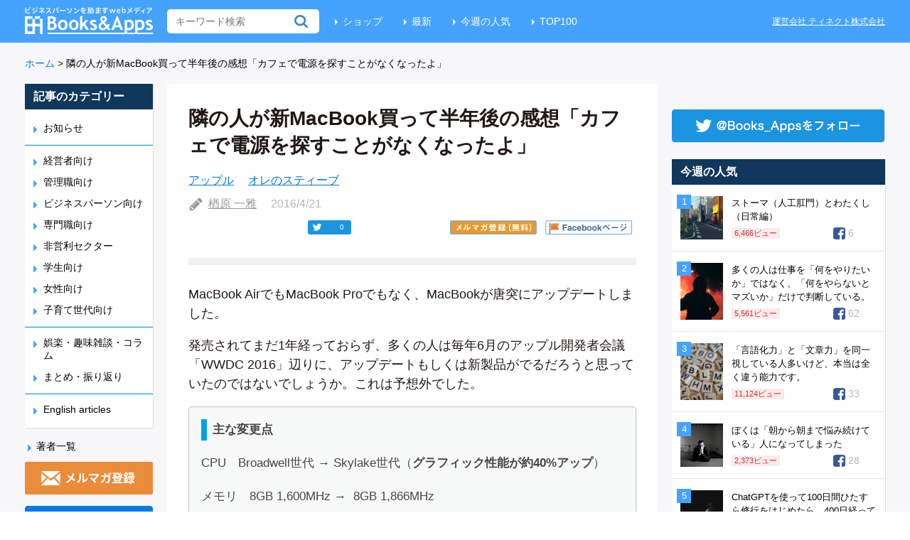

--- FILE ---
content_type: text/html; charset=UTF-8
request_url: https://blog.tinect.jp/?p=23695
body_size: 23169
content:
<!DOCTYPE html>
<html>
<head>
<!-- Google Tag Manager -->
<script>(function(w,d,s,l,i){w[l]=w[l]||[];w[l].push({'gtm.start':
new Date().getTime(),event:'gtm.js'});var f=d.getElementsByTagName(s)[0],
j=d.createElement(s),dl=l!='dataLayer'?'&l='+l:'';j.async=true;j.src=
'https://www.googletagmanager.com/gtm.js?id='+i+dl;f.parentNode.insertBefore(j,f);
})(window,document,'script','dataLayer','GTM-T8QGLJV');</script>
<!-- End Google Tag Manager -->

<meta http-equiv="Content-Type" content="text/html; charset=utf-8">
<meta name="twitter:card" content="summary_large_image">


  <meta property="dable:item_id" content="23695">
  <meta property="dable:author" content="楢原 一雅">

<link rel='stylesheet' id='theme-style-css'  href='https://blog.tinect.jp/wp-content/themes/books-apps-pc/style.css?time=20210115' type='text/css' media='all' />
<link rel="shortcut icon" href="https://blog.tinect.jp/wp-content/themes/books-apps-pc/images/favicon.ico">
<script type="text/javascript" src="https://blog.tinect.jp/wp-content/themes/books-apps-pc/js/jquery-2.2.0.min.js"></script>
<script type="text/javascript" src="https://blog.tinect.jp/wp-content/themes/books-apps-pc/js/jquery-ui.js"></script>
<script type="text/javascript" src="https://blog.tinect.jp/wp-content/themes/books-apps-pc/js/social-count.js"></script>
<script type="text/javascript" src="https://blog.tinect.jp/wp-content/themes/books-apps-pc/js/jquery.smoothScroll.js"></script>
<script type="text/javascript" src="//native.sharethrough.com/assets/sfp.js"></script>
<script>
$(function() {

	$('a[href^="#"]').SmoothScroll({
		duration : 1000,
		easing : 'easeOutQuint'
	});

	// Box Link
	$('.article-l, .popular .post, .best .post').click(function() {
		window.location = $(this).find('a').attr('href');
	});

	// ヘッダーにある無料会員登録のURLを毎回変える
	var d = new Date();
	var url = $('#link-head').attr('href');
	console.log(url)
	if( typeof url !== 'undefined'){
			if (url.match(/\?.*/)) {
				url = url + '&datetime=' + d.getTime();
			} else {
				url = url + '?datetime=' + d.getTime();
			}
			$('#link-head').attr('href', url);
			// 記事中にある無料会員登録のURL
			$('#regist-link-single-1').attr('href', url);
			$('#regist-link-single-2').attr('href', url);
	}

	// 有料サイトに飛ぶ際、リファラーを付与
	var url = encodeURIComponent (location.href);
	if (location.href.match(/\?.*/)) {
		url = $('#premium-link').attr('href') + '&referer=' + url;
	} else {
		url = $('#premium-link').attr('href') + '?referer=' + url;
	}
	$('#premium-link').attr('href', url);

	// ファミ通の記事用
	$.each($('.famitsu dt'), function() {
		if ($(this).height() > $(this).next('dd').height()) {
			 $(this).next('dd').height($(this).height() + 8);
		}
	});
});
</script>

<title>隣の人が新MacBook買って半年後の感想「カフェで電源を探すことがなくなったよ」 | Books&amp;Apps</title>

<script>
  (function(i,s,o,g,r,a,m){i['GoogleAnalyticsObject']=r;i[r]=i[r]||function(){
  (i[r].q=i[r].q||[]).push(arguments)},i[r].l=1*new Date();a=s.createElement(o),
  m=s.getElementsByTagName(o)[0];a.async=1;a.src=g;m.parentNode.insertBefore(a,m)
  })(window,document,'script','https://www.google-analytics.com/analytics.js','ga');

  ga('create', 'UA-37486777-2', 'auto');
  ga('send', 'pageview');

</script>


<!-- wp_header -->
<script>var ajaxurl = 'https://blog.tinect.jp/wp-admin/admin-ajax.php';</script>
<!-- All in One SEO Pack 2.10.1 by Michael Torbert of Semper Fi Web Design[2676,2726] -->
<meta name="description"  content="MacBook AirでもMacBook Proでもなく、MacBookが唐突にアップデートしました。 発売されてまだ1年経っておらず、多くの人は毎年6月のアップル開発者会議「WWDC 2016」辺りに、アップデートもしくは新製品がでるだろうと思っていたのではないでしょうか。これは予想外でした。 主な変更点" />

<meta name="keywords"  content="アップル,オレのスティーブ" />

<script async src="//pagead2.googlesyndication.com/pagead/js/adsbygoogle.js"></script>
<script>
     (adsbygoogle = window.adsbygoogle || []).push({
          google_ad_client: "ca-pub-9272853926139961",
          enable_page_level_ads: true
     });
</script>
<link rel="canonical" href="https://blog.tinect.jp/?p=23695" />
<!-- /all in one seo pack -->
<link rel="dns-prefetch" href="//connect.facebook.net" />
<link rel='dns-prefetch' href='//connect.facebook.net' />
<link rel='dns-prefetch' href='//fonts.googleapis.com' />
<link rel='dns-prefetch' href='//s.w.org' />
<link rel="alternate" type="application/rss+xml" title="Books&amp;Apps &raquo; フィード" href="https://blog.tinect.jp/?feed=rss2" />
<link rel="alternate" type="application/rss+xml" title="Books&amp;Apps &raquo; コメントフィード" href="https://blog.tinect.jp/?feed=comments-rss2" />
<link rel="alternate" type="application/rss+xml" title="Books&amp;Apps &raquo; 隣の人が新MacBook買って半年後の感想「カフェで電源を探すことがなくなったよ」 のコメントのフィード" href="https://blog.tinect.jp/?feed=rss2&#038;p=23695" />
		<script type="text/javascript">
			window._wpemojiSettings = {"baseUrl":"https:\/\/s.w.org\/images\/core\/emoji\/2.2.1\/72x72\/","ext":".png","svgUrl":"https:\/\/s.w.org\/images\/core\/emoji\/2.2.1\/svg\/","svgExt":".svg","source":{"concatemoji":"\/\/blog.tinect.jp\/wp-includes\/js\/wp-emoji-release.min.js?ver=4.7.29"}};
			!function(t,a,e){var r,n,i,o=a.createElement("canvas"),l=o.getContext&&o.getContext("2d");function c(t){var e=a.createElement("script");e.src=t,e.defer=e.type="text/javascript",a.getElementsByTagName("head")[0].appendChild(e)}for(i=Array("flag","emoji4"),e.supports={everything:!0,everythingExceptFlag:!0},n=0;n<i.length;n++)e.supports[i[n]]=function(t){var e,a=String.fromCharCode;if(!l||!l.fillText)return!1;switch(l.clearRect(0,0,o.width,o.height),l.textBaseline="top",l.font="600 32px Arial",t){case"flag":return(l.fillText(a(55356,56826,55356,56819),0,0),o.toDataURL().length<3e3)?!1:(l.clearRect(0,0,o.width,o.height),l.fillText(a(55356,57331,65039,8205,55356,57096),0,0),e=o.toDataURL(),l.clearRect(0,0,o.width,o.height),l.fillText(a(55356,57331,55356,57096),0,0),e!==o.toDataURL());case"emoji4":return l.fillText(a(55357,56425,55356,57341,8205,55357,56507),0,0),e=o.toDataURL(),l.clearRect(0,0,o.width,o.height),l.fillText(a(55357,56425,55356,57341,55357,56507),0,0),e!==o.toDataURL()}return!1}(i[n]),e.supports.everything=e.supports.everything&&e.supports[i[n]],"flag"!==i[n]&&(e.supports.everythingExceptFlag=e.supports.everythingExceptFlag&&e.supports[i[n]]);e.supports.everythingExceptFlag=e.supports.everythingExceptFlag&&!e.supports.flag,e.DOMReady=!1,e.readyCallback=function(){e.DOMReady=!0},e.supports.everything||(r=function(){e.readyCallback()},a.addEventListener?(a.addEventListener("DOMContentLoaded",r,!1),t.addEventListener("load",r,!1)):(t.attachEvent("onload",r),a.attachEvent("onreadystatechange",function(){"complete"===a.readyState&&e.readyCallback()})),(r=e.source||{}).concatemoji?c(r.concatemoji):r.wpemoji&&r.twemoji&&(c(r.twemoji),c(r.wpemoji)))}(window,document,window._wpemojiSettings);
		</script>
		<style type="text/css">
img.wp-smiley,
img.emoji {
	display: inline !important;
	border: none !important;
	box-shadow: none !important;
	height: 1em !important;
	width: 1em !important;
	margin: 0 .07em !important;
	vertical-align: -0.1em !important;
	background: none !important;
	padding: 0 !important;
}
</style>
<link rel='stylesheet' id='contact-form-7-css'  href='//blog.tinect.jp/wp-content/plugins/contact-form-7/includes/css/styles.css?ver=4.7' type='text/css' media='all' />
<link rel='stylesheet' id='wordpress-popular-posts-css-css'  href='//blog.tinect.jp/wp-content/plugins/wordpress-popular-posts/public/css/wpp.css?ver=4.1.2' type='text/css' media='all' />
<link rel='stylesheet' id='wprssmi_template_styles-css'  href='//blog.tinect.jp/wp-content/plugins/wp-rss-multi-importer/templates/templates.css?ver=4.7.29' type='text/css' media='all' />
<link rel='stylesheet' id='wpt-twitter-feed-css'  href='//blog.tinect.jp/wp-content/plugins/wp-to-twitter/css/twitter-feed.css?ver=4.7.29' type='text/css' media='all' />
<link rel='stylesheet' id='ligature-symbols-css'  href='//blog.tinect.jp/wp-content/plugins/gianism/assets/css/lsf.css?ver=2.11' type='text/css' media='all' />
<link rel='stylesheet' id='gianism-css'  href='//blog.tinect.jp/wp-content/plugins/gianism/assets/css/gianism-style.css?ver=3.0.8' type='text/css' media='all' />
<link rel='stylesheet' id='themify-shortcodes-css'  href='//blog.tinect.jp/wp-content/themes/books-apps-pc/themify/css/shortcodes.css?ver=1.2.8' type='text/css' media='all' />
<link rel='stylesheet' id='pretty-photo-css'  href='//blog.tinect.jp/wp-content/themes/books-apps-pc/prettyPhoto.css?ver=4.7.29' type='text/css' media='all' />
<link rel='stylesheet' id='google-fonts-css'  href='//fonts.googleapis.com/css?family=Old+Standard+TT%3A400%2C400italic%2C700&#038;ver=4.7.29' type='text/css' media='all' />
<link rel='stylesheet' id='wp-members-css'  href='//blog.tinect.jp/wp-content/plugins/wp-members/css/generic-no-float.css?ver=3.2.2.1' type='text/css' media='all' />
<link rel='stylesheet' id='amazonjs-css'  href='//blog.tinect.jp/wp-content/plugins/amazonjs/css/amazonjs.css?ver=0.10' type='text/css' media='all' />
<link rel='stylesheet' id='wp-associate-post-r2-css'  href='//blog.tinect.jp/wp-content/plugins/wp-associate-post-r2/css/skin-circle.css?ver=2.1' type='text/css' media='all' />
<script type='text/javascript' src='//blog.tinect.jp/wp-includes/js/jquery/jquery.js?ver=1.12.4'></script>
<script type='text/javascript' src='//blog.tinect.jp/wp-includes/js/jquery/jquery-migrate.min.js?ver=1.4.1'></script>
<script type='text/javascript'>
/* <![CDATA[ */
var ajax_wherego_tracker = {"ajax_url":"https:\/\/blog.tinect.jp\/wp-admin\/admin-ajax.php","wherego_nonce":"cc517d3073","wherego_id":"23695","wherego_sitevar":"","wherego_rnd":"247420228"};
/* ]]> */
</script>
<script type='text/javascript' src='//blog.tinect.jp/wp-content/plugins/where-did-they-go-from-here/includes/js/wherego_tracker.js?ver=4.7.29'></script>
<script type='text/javascript'>
/* <![CDATA[ */
var wpp_params = {"sampling_active":"1","sampling_rate":"99","ajax_url":"https:\/\/blog.tinect.jp\/?rest_route=\/wordpress-popular-posts\/v1\/popular-posts\/","action":"update_views_ajax","ID":"23695","token":"65bfa0196a","debug":""};
/* ]]> */
</script>
<script type='text/javascript' src='//blog.tinect.jp/wp-content/plugins/wordpress-popular-posts/public/js/wpp-4.1.0.min.js?ver=4.1.2'></script>
<link rel='https://api.w.org/' href='https://blog.tinect.jp/?rest_route=/' />
<link rel="EditURI" type="application/rsd+xml" title="RSD" href="https://blog.tinect.jp/xmlrpc.php?rsd" />
<link rel="wlwmanifest" type="application/wlwmanifest+xml" href="https://blog.tinect.jp/wp-includes/wlwmanifest.xml" /> 
<link rel='prev' title='主体的に行動させると人はみるみる成長する' href='https://blog.tinect.jp/?p=23648' />
<link rel='next' title='「理念やビジョンがあるから会社がまとまる、なんて大嘘」というコンサルタントの話。' href='https://blog.tinect.jp/?p=23671' />
<meta name="generator" content="WordPress 4.7.29" />
<link rel='shortlink' href='https://blog.tinect.jp/?p=23695' />
<link rel="alternate" type="application/json+oembed" href="https://blog.tinect.jp/?rest_route=%2Foembed%2F1.0%2Fembed&#038;url=https%3A%2F%2Fblog.tinect.jp%2F%3Fp%3D23695" />
<link rel="alternate" type="text/xml+oembed" href="https://blog.tinect.jp/?rest_route=%2Foembed%2F1.0%2Fembed&#038;url=https%3A%2F%2Fblog.tinect.jp%2F%3Fp%3D23695&#038;format=xml" />

<!-- This site is using AdRotate v4.13.1 to display their advertisements - https://ajdg.solutions/products/adrotate-for-wordpress/ -->
<!-- AdRotate CSS -->
<style type="text/css" media="screen">
	.g { margin:0px; padding:0px; overflow:hidden; line-height:1; zoom:1; }
	.g img { height:auto; }
	.g-col { position:relative; float:left; }
	.g-col:first-child { margin-left: 0; }
	.g-col:last-child { margin-right: 0; }
	.g-1 {  margin: 0 auto; }
	.g-41 {  margin: 0 auto; }
	.g-47 { margin:0px;width:100%; max-width:125px; height:100%; max-height:125px; }
	@media only screen and (max-width: 480px) {
		.g-col, .g-dyn, .g-single { width:100%; margin-left:0; margin-right:0; }
	}
</style>
<!-- /AdRotate CSS -->

<style type="text/css"></style>
<!-- RSS Feed -->
<link rel="alternate" type="application/rss+xml" title="Books&amp;Apps RSS Feed" href="https://blog.tinect.jp/?feed=rss2" />


<style type="text/css">/* No Values in the Database */</style>



<!-- media-queries.js -->
<!--[if lt IE 9]>
	<script src="https://blog.tinect.jp/wp-content/themes/books-apps-pc/js/respond.js"></script>
<![endif]-->

<!-- html5.js -->
<!--[if lt IE 9]>
	<script src="http://html5shim.googlecode.com/svn/trunk/html5.js"></script>
<![endif]-->

<!--[if lt IE 9]>
	<script src="http://s3.amazonaws.com/nwapi/nwmatcher/nwmatcher-1.2.5-min.js"></script>
	<script type="text/javascript" src="http://cdnjs.cloudflare.com/ajax/libs/selectivizr/1.0.2/selectivizr-min.js"></script> 
	<![endif]-->
<style type="text/css" media="screen">body{position:relative}#dynamic-to-top{display:none;overflow:hidden;width:auto;z-index:90;position:fixed;bottom:20px;right:20px;top:auto;left:auto;font-family:sans-serif;font-size:0.8em;color:#fff;text-decoration:none;text-shadow:0 1px 0 #333;font-weight:bold;padding:12px 11px;border:1px solid #060998;background:#03208b;-webkit-background-origin:border;-moz-background-origin:border;-icab-background-origin:border;-khtml-background-origin:border;-o-background-origin:border;background-origin:border;-webkit-background-clip:padding-box;-moz-background-clip:padding-box;-icab-background-clip:padding-box;-khtml-background-clip:padding-box;-o-background-clip:padding-box;background-clip:padding-box;-webkit-box-shadow:0 1px 3px rgba( 0, 0, 0, 0.4 ), inset 0 0 0 1px rgba( 0, 0, 0, 0.2 ), inset 0 1px 0 rgba( 255, 255, 255, .4 ), inset 0 10px 10px rgba( 255, 255, 255, .1 );-ms-box-shadow:0 1px 3px rgba( 0, 0, 0, 0.4 ), inset 0 0 0 1px rgba( 0, 0, 0, 0.2 ), inset 0 1px 0 rgba( 255, 255, 255, .4 ), inset 0 10px 10px rgba( 255, 255, 255, .1 );-moz-box-shadow:0 1px 3px rgba( 0, 0, 0, 0.4 ), inset 0 0 0 1px rgba( 0, 0, 0, 0.2 ), inset 0 1px 0 rgba( 255, 255, 255, .4 ), inset 0 10px 10px rgba( 255, 255, 255, .1 );-o-box-shadow:0 1px 3px rgba( 0, 0, 0, 0.4 ), inset 0 0 0 1px rgba( 0, 0, 0, 0.2 ), inset 0 1px 0 rgba( 255, 255, 255, .4 ), inset 0 10px 10px rgba( 255, 255, 255, .1 );-khtml-box-shadow:0 1px 3px rgba( 0, 0, 0, 0.4 ), inset 0 0 0 1px rgba( 0, 0, 0, 0.2 ), inset 0 1px 0 rgba( 255, 255, 255, .4 ), inset 0 10px 10px rgba( 255, 255, 255, .1 );-icab-box-shadow:0 1px 3px rgba( 0, 0, 0, 0.4 ), inset 0 0 0 1px rgba( 0, 0, 0, 0.2 ), inset 0 1px 0 rgba( 255, 255, 255, .4 ), inset 0 10px 10px rgba( 255, 255, 255, .1 );box-shadow:0 1px 3px rgba( 0, 0, 0, 0.4 ), inset 0 0 0 1px rgba( 0, 0, 0, 0.2 ), inset 0 1px 0 rgba( 255, 255, 255, .4 ), inset 0 10px 10px rgba( 255, 255, 255, .1 );-webkit-border-radius:30px;-moz-border-radius:30px;-icab-border-radius:30px;-khtml-border-radius:30px;border-radius:30px}#dynamic-to-top:hover{background:#4d7052;background:#03208b -webkit-gradient( linear, 0% 0%, 0% 100%, from( rgba( 255, 255, 255, .2 ) ), to( rgba( 0, 0, 0, 0 ) ) );background:#03208b -webkit-linear-gradient( top, rgba( 255, 255, 255, .2 ), rgba( 0, 0, 0, 0 ) );background:#03208b -khtml-linear-gradient( top, rgba( 255, 255, 255, .2 ), rgba( 0, 0, 0, 0 ) );background:#03208b -moz-linear-gradient( top, rgba( 255, 255, 255, .2 ), rgba( 0, 0, 0, 0 ) );background:#03208b -o-linear-gradient( top, rgba( 255, 255, 255, .2 ), rgba( 0, 0, 0, 0 ) );background:#03208b -ms-linear-gradient( top, rgba( 255, 255, 255, .2 ), rgba( 0, 0, 0, 0 ) );background:#03208b -icab-linear-gradient( top, rgba( 255, 255, 255, .2 ), rgba( 0, 0, 0, 0 ) );background:#03208b linear-gradient( top, rgba( 255, 255, 255, .2 ), rgba( 0, 0, 0, 0 ) );cursor:pointer}#dynamic-to-top:active{background:#03208b;background:#03208b -webkit-gradient( linear, 0% 0%, 0% 100%, from( rgba( 0, 0, 0, .3 ) ), to( rgba( 0, 0, 0, 0 ) ) );background:#03208b -webkit-linear-gradient( top, rgba( 0, 0, 0, .1 ), rgba( 0, 0, 0, 0 ) );background:#03208b -moz-linear-gradient( top, rgba( 0, 0, 0, .1 ), rgba( 0, 0, 0, 0 ) );background:#03208b -khtml-linear-gradient( top, rgba( 0, 0, 0, .1 ), rgba( 0, 0, 0, 0 ) );background:#03208b -o-linear-gradient( top, rgba( 0, 0, 0, .1 ), rgba( 0, 0, 0, 0 ) );background:#03208b -ms-linear-gradient( top, rgba( 0, 0, 0, .1 ), rgba( 0, 0, 0, 0 ) );background:#03208b -icab-linear-gradient( top, rgba( 0, 0, 0, .1 ), rgba( 0, 0, 0, 0 ) );background:#03208b linear-gradient( top, rgba( 0, 0, 0, .1 ), rgba( 0, 0, 0, 0 ) )}#dynamic-to-top,#dynamic-to-top:active,#dynamic-to-top:focus,#dynamic-to-top:hover{outline:none}#dynamic-to-top span{display:block;overflow:hidden;width:14px;height:12px;background:url( https://blog.tinect.jp/wp-content/plugins/dynamic-to-top/css/images/up.png )no-repeat center center}</style><meta property="og:site_name" content="Books&amp;Apps" />
<meta property="og:type" content="article" />
<meta property="og:locale" content="ja_JP" />
<meta property="fb:app_id" content="150584895097408" />
<meta property="og:url" content="http://blog.tinect.jp/?p=23695" />
<meta property="og:title" content="隣の人が新MacBook買って半年後の感想「カフェで電源を探すことがなくなったよ」" />
<meta property="og:description" content="MacBook AirでもMacBook Proでもなく、MacBookが唐突にアップデートしました。 発売されてまだ1年経っておらず、多くの人は毎年6月のアップル開発者会議「WWDC 2016」辺りに、アップデートもし&hellip;" />
<meta property="og:image" content="https://blog.tinect.jp/wp-content/uploads/2016/04/f478ced8075625b2498eaddfdf2b8058.png" />
<meta property="og:image:width" content="1250" />
<meta property="og:image:height" content="701" />
<meta property="og:image" content="https://blog.tinect.jp/wp-content/uploads/2016/04/23e8ba6cbc6d2fea8502b29fddf6c5f5.png" />
<meta property="og:image:width" content="903" />
<meta property="og:image:height" content="329" />
<meta property="article:published_time" content="2016-04-20T17:51:25+00:00" />
<meta property="article:modified_time" content="2019-03-08T04:24:24+00:00" />
<meta property="article:author" content="https://blog.tinect.jp/?author=4" />
<meta property="article:section" content="アップル" />
<meta property="article:tag" content="オレのスティーブ" />
<meta name="twitter:partner" content="tfwp" />

<meta data-pso-pv="1.2.1" data-pso-pt="singlePost" data-pso-th="efc6dd4374040b6cf0c28bc1076d415c"><script pagespeed_no_defer="" data-pso-version="20170502_060509">window.dynamicgoogletags={config:[]};dynamicgoogletags.config=["ca-pub-9272853926139961",null,[],null,null,null,null,null,null,null,null,null,0.001,"https://blog.tinect.jp"];(function(){var h=this,l=function(a){var b=typeof a;if("object"==b)if(a){if(a instanceof Array)return"array";if(a instanceof Object)return b;var c=Object.prototype.toString.call(a);if("[object Window]"==c)return"object";if("[object Array]"==c||"number"==typeof a.length&&"undefined"!=typeof a.splice&&"undefined"!=typeof a.propertyIsEnumerable&&!a.propertyIsEnumerable("splice"))return"array";if("[object Function]"==c||"undefined"!=typeof a.call&&"undefined"!=typeof a.propertyIsEnumerable&&!a.propertyIsEnumerable("call"))return"function"}else return"null";
else if("function"==b&&"undefined"==typeof a.call)return"object";return b};var m=document,aa=window;var p=String.prototype.trim?function(a){return a.trim()}:function(a){return a.replace(/^[\s\xa0]+|[\s\xa0]+$/g,"")},q=function(a,b){return a<b?-1:a>b?1:0};var ba=Array.prototype.forEach?function(a,b,c){Array.prototype.forEach.call(a,b,c)}:function(a,b,c){for(var d=a.length,f="string"==typeof a?a.split(""):a,e=0;e<d;e++)e in f&&b.call(c,f[e],e,a)};var r;a:{var t=h.navigator;if(t){var u=t.userAgent;if(u){r=u;break a}}r=""};var v=function(a){v[" "](a);return a};v[" "]=function(){};var da=function(a,b){var c=ca;Object.prototype.hasOwnProperty.call(c,a)||(c[a]=b(a))};var ea=-1!=r.indexOf("Opera"),w=-1!=r.indexOf("Trident")||-1!=r.indexOf("MSIE"),fa=-1!=r.indexOf("Edge"),x=-1!=r.indexOf("Gecko")&&!(-1!=r.toLowerCase().indexOf("webkit")&&-1==r.indexOf("Edge"))&&!(-1!=r.indexOf("Trident")||-1!=r.indexOf("MSIE"))&&-1==r.indexOf("Edge"),ga=-1!=r.toLowerCase().indexOf("webkit")&&-1==r.indexOf("Edge"),y=function(){var a=h.document;return a?a.documentMode:void 0},z;
a:{var A="",B=function(){var a=r;if(x)return/rv\:([^\);]+)(\)|;)/.exec(a);if(fa)return/Edge\/([\d\.]+)/.exec(a);if(w)return/\b(?:MSIE|rv)[: ]([^\);]+)(\)|;)/.exec(a);if(ga)return/WebKit\/(\S+)/.exec(a);if(ea)return/(?:Version)[ \/]?(\S+)/.exec(a)}();B&&(A=B?B[1]:"");if(w){var C=y();if(null!=C&&C>parseFloat(A)){z=String(C);break a}}z=A}
var D=z,ca={},E=function(a){da(a,function(){for(var b=0,c=p(String(D)).split("."),d=p(String(a)).split("."),f=Math.max(c.length,d.length),e=0;0==b&&e<f;e++){var g=c[e]||"",k=d[e]||"";do{g=/(\d*)(\D*)(.*)/.exec(g)||["","","",""];k=/(\d*)(\D*)(.*)/.exec(k)||["","","",""];if(0==g[0].length&&0==k[0].length)break;b=q(0==g[1].length?0:parseInt(g[1],10),0==k[1].length?0:parseInt(k[1],10))||q(0==g[2].length,0==k[2].length)||q(g[2],k[2]);g=g[3];k=k[3]}while(0==b)}return 0<=b})},F;var G=h.document;
F=G&&w?y()||("CSS1Compat"==G.compatMode?parseInt(D,10):5):void 0;var I;if(!(I=!x&&!w)){var J;if(J=w)J=9<=Number(F);I=J}I||x&&E("1.9.1");w&&E("9");var L=function(){var a=K;try{var b;if(b=!!a&&null!=a.location.href)a:{try{v(a.foo);b=!0;break a}catch(c){}b=!1}return b}catch(c){return!1}},M=function(a,b){for(var c in a)Object.prototype.hasOwnProperty.call(a,c)&&b.call(void 0,a[c],c,a)};var ha=function(){var a=!1;try{var b=Object.defineProperty({},"passive",{get:function(){a=!0}});h.addEventListener("test",null,b)}catch(c){}return a}();var ia=function(a){h.google_image_requests||(h.google_image_requests=[]);var b=h.document.createElement("img");b.src=a;h.google_image_requests.push(b)};var N=!!window.google_async_iframe_id,K=N&&window.parent||window;var O=function(a,b,c,d,f){this.u=c||4E3;this.b=a||"&";this.B=b||",$";this.g=void 0!==d?d:"trn";this.K=f||null;this.A=!1;this.i={};this.G=0;this.c=[]},ja=function(a,b,c,d,f){var e=[];M(a,function(a,k){(a=P(a,b,c,d,f))&&e.push(k+"="+a)});return e.join(b)},P=function(a,b,c,d,f){if(null==a)return"";b=b||"&";c=c||",$";"string"==typeof c&&(c=c.split(""));if(a instanceof Array){if(d=d||0,d<c.length){for(var e=[],g=0;g<a.length;g++)e.push(P(a[g],b,c,d+1,f));return e.join(c[d])}}else if("object"==typeof a)return f=
f||0,2>f?encodeURIComponent(ja(a,b,c,d,f+1)):"...";return encodeURIComponent(String(a))},la=function(a,b,c,d){b=b+"//"+c+d;var f=ka(a)-d.length-0;if(0>f)return"";a.c.sort(function(a,b){return a-b});d=null;c="";for(var e=0;e<a.c.length;e++)for(var g=a.c[e],k=a.i[g],H=0;H<k.length;H++){if(!f){d=null==d?g:d;break}var n=ja(k[H],a.b,a.B);if(n){n=c+n;if(f>=n.length){f-=n.length;b+=n;c=a.b;break}else a.A&&(c=f,n[c-1]==a.b&&--c,b+=n.substr(0,c),c=a.b,f=0);d=null==d?g:d}}e="";a.g&&null!=d&&(e=c+a.g+"="+(a.K||
d));return b+e+""},ka=function(a){if(!a.g)return a.u;var b=1,c;for(c in a.i)b=c.length>b?c.length:b;return a.u-a.g.length-b-a.b.length-1};var na=function(a,b){var c=ma;if(c.J<(b||c.D))try{if(a instanceof O)var d=a;else d=new O,M(a,function(a,b){var c=d,e=c.G++,f={};f[b]=a;a=[f];c.c.push(e);c.i[e]=a});var f=la(d,c.I,c.F,c.H+"pso_unknown&");f&&ia(f)}catch(e){}};var Q=function(a,b){this.events=[];this.l=b||h;var c=null;b&&(b.google_js_reporting_queue=b.google_js_reporting_queue||[],this.events=b.google_js_reporting_queue,c=b.google_measure_js_timing);this.s=null!=c?c:Math.random()<a;a:{try{var d=(this.l||h).top.location.hash;if(d){var f=d.match(/\bdeid=([\d,]+)/);var e=f&&f[1]||"";break a}}catch(g){}e=""}a=e;b=this.l.performance;this.v=!!(b&&b.mark&&b.clearMarks&&a.indexOf&&0<a.indexOf("1337"))};
Q.prototype.disable=function(){this.v&&ba(this.events,this.C,this);this.events.length=0;this.s=!1};Q.prototype.C=function(a){if(a&&this.v){var b=this.l.performance;b.clearMarks("goog_"+a.uniqueId+"_start");b.clearMarks("goog_"+a.uniqueId+"_end")}};var ma,R;if(N&&!L()){var S="."+m.domain;try{for(;2<S.split(".").length&&!L();)m.domain=S=S.substr(S.indexOf(".")+1),K=window.parent}catch(a){}L()||(K=window)}R=K;var T=new Q(1,R);ma=new function(){this.I="http:"===aa.location.protocol?"http:":"https:";this.F="pagead2.googlesyndication.com";this.H="/pagead/gen_204?id=";this.D=.01;this.J=Math.random()};
if("complete"==R.document.readyState)R.google_measure_js_timing||T.disable();else if(T.s){var oa=function(){R.google_measure_js_timing||T.disable()};R.addEventListener?R.addEventListener("load",oa,ha?void 0:!1):R.attachEvent&&R.attachEvent("onload",oa)};var pa=function(){this.document=document},U=function(a,b,c){a=a.document.getElementsByTagName(b);for(b=0;b<a.length;++b)if(a[b].hasAttribute(c))return a[b].getAttribute(c);return null};var qa=function(){var a=window;return a.dynamicgoogletags=a.dynamicgoogletags||{}};var V=function(){},ra="function"==typeof Uint8Array,W=[],sa=function(a,b){if(b<a.m){b+=a.j;var c=a.a[b];return c===W?a.a[b]=[]:c}c=a.f[b];return c===W?a.f[b]=[]:c},X=function(a){if(a.o)for(var b in a.o){var c=a.o[b];if("array"==l(c))for(var d=0;d<c.length;d++)c[d]&&X(c[d]);else c&&X(c)}};V.prototype.toString=function(){X(this);return this.a.toString()};var Y=function(a){var b=a;a=ta;this.o=null;b||(b=[]);this.j=-1;this.a=b;a:{if(this.a.length){var b=this.a.length-1,c=this.a[b];if(c&&"object"==typeof c&&"array"!=l(c)&&!(ra&&c instanceof Uint8Array)){this.m=b-this.j;this.f=c;break a}}this.m=Number.MAX_VALUE}if(a)for(b=0;b<a.length;b++)c=a[b],c<this.m?(c+=this.j,this.a[c]=this.a[c]||W):this.f[c]=this.f[c]||W};
(function(){function a(){}a.prototype=V.prototype;Y.M=V.prototype;Y.prototype=new a;Y.L=function(a,c,d){for(var b=Array(arguments.length-2),e=2;e<arguments.length;e++)b[e-2]=arguments[e];return V.prototype[c].apply(a,b)}})();var ta=[3];var ua=function(){var a=qa().config;if(a){var b=new pa,a=new Y(a);var c=sa(a,13);if(c=null==c?c:+c){var d={};d.wpc=sa(a,1);d.sv=U(b,"script","data-pso-version");d.tn=U(b,"meta","data-pso-pt");d.th=U(b,"meta","data-pso-th");d.w=0<window.innerWidth?window.innerWidth:null;d.h=0<window.innerHeight?window.innerHeight:null;na(d,c)}}qa().loaded=!0};var Z=window;Z.addEventListener?Z.addEventListener("load",ua,!1):Z.attachEvent&&Z.attachEvent("onload",ua);})();
</script><!--<script type="text/javascript" src="https://blog.tinect.jp/wp-content/plugins/contact-form-7/includes/js/scripts.js"></script>-->
</head>
<body>
<!-- Google Tag Manager (noscript) -->
<noscript><iframe src="https://www.googletagmanager.com/ns.html?id=GTM-T8QGLJV"
height="0" width="0" style="display:none;visibility:hidden"></iframe></noscript>
<!-- End Google Tag Manager (noscript) -->

<div id="fb-root"></div>
<script>(function(d, s, id) {
  var js, fjs = d.getElementsByTagName(s)[0];
  if (d.getElementById(id)) return;
  js = d.createElement(s); js.id = id;
  js.src = "//connect.facebook.net/ja_JP/sdk.js#xfbml=1&version=v2.8&appId=150584895097408";
  fjs.parentNode.insertBefore(js, fjs);
}(document, 'script', 'facebook-jssdk'));</script>

<header id="header">
<div class="site-inner clearfix">
<h1><a href="https://blog.tinect.jp"><img src="https://blog.tinect.jp/wp-content/themes/books-apps-pc/images/logo.png" alt="Books and Apps"></a></h1>
<form method="get" id="searchform" action="https://blog.tinect.jp/">
	<input type="text" name="s" id="s"  placeholder="キーワード検索">
</form>
<ul class="menu">
<li><a href="https://shop.tinect.jp/" target="_blank">ショップ</a></li>
<li><a href="https://blog.tinect.jp">最新</a></li>
<li><a href="https://blog.tinect.jp/?page_id=20829">今週の人気</a></li>
<li><a href="https://blog.tinect.jp/?page_id=20832">TOP100</a></li>
<!--<li><a href="https://blog.tinect.jp/?cat=1110">こちら広報部</a></li>-->
<!--<li><a href="/entry/">ライター募集</a></li>-->
</ul>
<a href="https://tinect.jp/" target="_blank" class="company">運営会社 ティネクト株式会社</a>
</div>
</header>


<div class="top-bar site-inner clearfix ">
<ul class="breadcrumb">
	<li><a href="https://blog.tinect.jp">ホーム</a></li>
	<li><span class="arrow">&gt;</span></li>
	<li><span>隣の人が新MacBook買って半年後の感想「カフェで電源を探すことがなくなったよ」</span></li>
</ul>

<div id="google_translate_element"></div><script type="text/javascript">
function googleTranslateElementInit() {
  new google.translate.TranslateElement({pageLanguage: 'ja', includedLanguages: 'en,ja,zh-CN', layout: google.translate.TranslateElement.InlineLayout.HORIZONTAL, multilanguagePage: true, gaTrack: true, gaId: 'UA-37486777-2'}, 'google_translate_element');
}
</script><script type="text/javascript" src="//translate.google.com/translate_a/element.js?cb=googleTranslateElementInit"></script>
</div><!--// .top-bar -->


<div id="wrapper" class="site-inner clearfix">


<img src="https://blog.tinect.jp/?page_id=53999&post_id=23695&type=pc" alt="" width="1" height="1">

<div id="left-sidebar">
<div class="sidebar-inner">


<div class="category-menu">
<h2>記事のカテゴリー</h2>
<ul class="category">
<li><a href="https://blog.tinect.jp/?cat=1150">お知らせ</a></li>
<li class="border"><hr></li>
<li><a href="https://blog.tinect.jp/?cat=1117">経営者向け</a></li>
<li><a href="https://blog.tinect.jp/?cat=1118">管理職向け</a></li>
<li><a href="https://blog.tinect.jp/?cat=1119">ビジネスパーソン向け</a></li>
<li><a href="https://blog.tinect.jp/?cat=1121">専門職向け</a></li>
<li><a href="https://blog.tinect.jp/?cat=1146">非営利セクター</a></li>
<li><a href="https://blog.tinect.jp/?cat=1122">学生向け</a></li>
<li><a href="https://blog.tinect.jp/?cat=1166">女性向け</a></li>
<li><a href="https://blog.tinect.jp/?cat=1124">子育て世代向け</a></li>
<li class="border"><hr></li>
<li><a href="https://blog.tinect.jp/?cat=1145">娯楽・趣味雑談・コラム</a></li>
<li><a href="https://blog.tinect.jp/?cat=1148">まとめ・振り返り</a></li>
<li class="border"><hr></li>
<li><a href="https://blog.tinect.jp/?cat=1154">English articles </a></li>
<!--<li><a href="https://blog.tinect.jp/?cat=1106">中国語版</a></li>-->
</ul>
</div>


<ul class="menu">
<li class="text"><a href="https://blog.tinect.jp/?page_id=22730">著者一覧</a></li>
<!--<li class="link"><a href="https://blog.tinect.jp/?page_id=26967"><img class="hover" src="https://blog.tinect.jp/wp-content/themes/books-apps-pc/images/side-link01.png" alt="広報企業一覧" width="180"></a></li>-->
<!--<li class="link"><a href="/entry/"><img class="hover" src="https://blog.tinect.jp/wp-content/themes/books-apps-pc/images/side-link01-2.png" alt="ライター募集" width="180"></a></li>-->
<!--<li class="link"><a href="https://blog.tinect.jp/?page_id=14"><img class="hover" src="https://blog.tinect.jp/wp-content/themes/books-apps-pc/images/side-link04.png" alt="広告掲載について" width="180"></a></li>-->
<!--<li class="link"><a href="https://tinect.jp/owned-media/" target="_blank"><img class="hover" src="https://blog.tinect.jp/wp-content/themes/books-apps-pc/images/side-link04.png" alt="広告掲載について" width="180"></a></li>-->
<!--<li class="link"><a href="https://tinect.jp/currentservice/?utm_source=BA&utm_medium=banner&utm_campaign=currentservice_banner_BA" target="_blank"><img class="hover" src="https://blog.tinect.jp/wp-content/themes/books-apps-pc/images/side-link04-2.png" alt="オウンドメディア集客支援" width="180"></a></li>-->
<li class="link"><a href="https://tinect.jp/2mailmagazines" target="_blank"><img class="hover" src="https://blog.tinect.jp/wp-content/themes/books-apps-pc/images/mailmagazine.png" alt="メルマガ登録" width="180"></a></li>
<li class="link"><a href="https://blog.tinect.jp/?page_id=50905"><img class="hover" src="https://blog.tinect.jp/wp-content/themes/books-apps-pc/images/side-link03.png" alt="お問い合わせ" width="180"></a></li>
<!--<li class="link"><a href="https://blog.tinect.jp/?cat=1112"><img src="https://blog.tinect.jp/wp-content/themes/books-apps-pc/images/side-link02.png" alt="有料記事一覧" width="180"></a></li>-->

</ul>


<!--
<h2>アーカイブ</h2>
<ul class="archives">
	<li><a href='https://blog.tinect.jp/?m=202601'>2026年1月</a>&nbsp;(5)</li>
	<li><a href='https://blog.tinect.jp/?m=202512'>2025年12月</a>&nbsp;(13)</li>
	<li><a href='https://blog.tinect.jp/?m=202511'>2025年11月</a>&nbsp;(8)</li>
	<li><a href='https://blog.tinect.jp/?m=202510'>2025年10月</a>&nbsp;(14)</li>
	<li><a href='https://blog.tinect.jp/?m=202509'>2025年9月</a>&nbsp;(12)</li>
	<li><a href='https://blog.tinect.jp/?m=202508'>2025年8月</a>&nbsp;(9)</li>
	<li><a href='https://blog.tinect.jp/?m=202507'>2025年7月</a>&nbsp;(17)</li>
	<li><a href='https://blog.tinect.jp/?m=202506'>2025年6月</a>&nbsp;(14)</li>
	<li><a href='https://blog.tinect.jp/?m=202505'>2025年5月</a>&nbsp;(14)</li>
	<li><a href='https://blog.tinect.jp/?m=202504'>2025年4月</a>&nbsp;(15)</li>
	<li><a href='https://blog.tinect.jp/?m=202503'>2025年3月</a>&nbsp;(16)</li>
	<li><a href='https://blog.tinect.jp/?m=202502'>2025年2月</a>&nbsp;(13)</li>
	<li><a href='https://blog.tinect.jp/?m=202501'>2025年1月</a>&nbsp;(16)</li>
	<li><a href='https://blog.tinect.jp/?m=202412'>2024年12月</a>&nbsp;(20)</li>
	<li><a href='https://blog.tinect.jp/?m=202411'>2024年11月</a>&nbsp;(20)</li>
	<li><a href='https://blog.tinect.jp/?m=202410'>2024年10月</a>&nbsp;(22)</li>
	<li><a href='https://blog.tinect.jp/?m=202409'>2024年9月</a>&nbsp;(22)</li>
	<li><a href='https://blog.tinect.jp/?m=202408'>2024年8月</a>&nbsp;(18)</li>
	<li><a href='https://blog.tinect.jp/?m=202407'>2024年7月</a>&nbsp;(23)</li>
	<li><a href='https://blog.tinect.jp/?m=202406'>2024年6月</a>&nbsp;(24)</li>
	<li><a href='https://blog.tinect.jp/?m=202405'>2024年5月</a>&nbsp;(25)</li>
	<li><a href='https://blog.tinect.jp/?m=202404'>2024年4月</a>&nbsp;(26)</li>
	<li><a href='https://blog.tinect.jp/?m=202403'>2024年3月</a>&nbsp;(23)</li>
	<li><a href='https://blog.tinect.jp/?m=202402'>2024年2月</a>&nbsp;(23)</li>
	<li><a href='https://blog.tinect.jp/?m=202401'>2024年1月</a>&nbsp;(24)</li>
	<li><a href='https://blog.tinect.jp/?m=202312'>2023年12月</a>&nbsp;(26)</li>
	<li><a href='https://blog.tinect.jp/?m=202311'>2023年11月</a>&nbsp;(24)</li>
	<li><a href='https://blog.tinect.jp/?m=202310'>2023年10月</a>&nbsp;(27)</li>
	<li><a href='https://blog.tinect.jp/?m=202309'>2023年9月</a>&nbsp;(25)</li>
	<li><a href='https://blog.tinect.jp/?m=202308'>2023年8月</a>&nbsp;(27)</li>
	<li><a href='https://blog.tinect.jp/?m=202307'>2023年7月</a>&nbsp;(27)</li>
	<li><a href='https://blog.tinect.jp/?m=202306'>2023年6月</a>&nbsp;(24)</li>
	<li><a href='https://blog.tinect.jp/?m=202305'>2023年5月</a>&nbsp;(21)</li>
	<li><a href='https://blog.tinect.jp/?m=202304'>2023年4月</a>&nbsp;(22)</li>
	<li><a href='https://blog.tinect.jp/?m=202303'>2023年3月</a>&nbsp;(25)</li>
	<li><a href='https://blog.tinect.jp/?m=202302'>2023年2月</a>&nbsp;(23)</li>
	<li><a href='https://blog.tinect.jp/?m=202301'>2023年1月</a>&nbsp;(23)</li>
	<li><a href='https://blog.tinect.jp/?m=202212'>2022年12月</a>&nbsp;(25)</li>
	<li><a href='https://blog.tinect.jp/?m=202211'>2022年11月</a>&nbsp;(29)</li>
	<li><a href='https://blog.tinect.jp/?m=202210'>2022年10月</a>&nbsp;(26)</li>
	<li><a href='https://blog.tinect.jp/?m=202209'>2022年9月</a>&nbsp;(26)</li>
	<li><a href='https://blog.tinect.jp/?m=202208'>2022年8月</a>&nbsp;(30)</li>
	<li><a href='https://blog.tinect.jp/?m=202207'>2022年7月</a>&nbsp;(24)</li>
	<li><a href='https://blog.tinect.jp/?m=202206'>2022年6月</a>&nbsp;(28)</li>
	<li><a href='https://blog.tinect.jp/?m=202205'>2022年5月</a>&nbsp;(24)</li>
	<li><a href='https://blog.tinect.jp/?m=202204'>2022年4月</a>&nbsp;(29)</li>
	<li><a href='https://blog.tinect.jp/?m=202203'>2022年3月</a>&nbsp;(30)</li>
	<li><a href='https://blog.tinect.jp/?m=202202'>2022年2月</a>&nbsp;(25)</li>
	<li><a href='https://blog.tinect.jp/?m=202201'>2022年1月</a>&nbsp;(26)</li>
	<li><a href='https://blog.tinect.jp/?m=202112'>2021年12月</a>&nbsp;(28)</li>
	<li><a href='https://blog.tinect.jp/?m=202111'>2021年11月</a>&nbsp;(34)</li>
	<li><a href='https://blog.tinect.jp/?m=202110'>2021年10月</a>&nbsp;(29)</li>
	<li><a href='https://blog.tinect.jp/?m=202109'>2021年9月</a>&nbsp;(25)</li>
	<li><a href='https://blog.tinect.jp/?m=202108'>2021年8月</a>&nbsp;(28)</li>
	<li><a href='https://blog.tinect.jp/?m=202107'>2021年7月</a>&nbsp;(26)</li>
	<li><a href='https://blog.tinect.jp/?m=202106'>2021年6月</a>&nbsp;(34)</li>
	<li><a href='https://blog.tinect.jp/?m=202105'>2021年5月</a>&nbsp;(26)</li>
	<li><a href='https://blog.tinect.jp/?m=202104'>2021年4月</a>&nbsp;(30)</li>
	<li><a href='https://blog.tinect.jp/?m=202103'>2021年3月</a>&nbsp;(30)</li>
	<li><a href='https://blog.tinect.jp/?m=202102'>2021年2月</a>&nbsp;(26)</li>
	<li><a href='https://blog.tinect.jp/?m=202101'>2021年1月</a>&nbsp;(22)</li>
	<li><a href='https://blog.tinect.jp/?m=202012'>2020年12月</a>&nbsp;(21)</li>
	<li><a href='https://blog.tinect.jp/?m=202011'>2020年11月</a>&nbsp;(19)</li>
	<li><a href='https://blog.tinect.jp/?m=202010'>2020年10月</a>&nbsp;(22)</li>
	<li><a href='https://blog.tinect.jp/?m=202009'>2020年9月</a>&nbsp;(20)</li>
	<li><a href='https://blog.tinect.jp/?m=202008'>2020年8月</a>&nbsp;(20)</li>
	<li><a href='https://blog.tinect.jp/?m=202007'>2020年7月</a>&nbsp;(21)</li>
	<li><a href='https://blog.tinect.jp/?m=202006'>2020年6月</a>&nbsp;(22)</li>
	<li><a href='https://blog.tinect.jp/?m=202005'>2020年5月</a>&nbsp;(18)</li>
	<li><a href='https://blog.tinect.jp/?m=202004'>2020年4月</a>&nbsp;(21)</li>
	<li><a href='https://blog.tinect.jp/?m=202003'>2020年3月</a>&nbsp;(21)</li>
	<li><a href='https://blog.tinect.jp/?m=202002'>2020年2月</a>&nbsp;(18)</li>
	<li><a href='https://blog.tinect.jp/?m=202001'>2020年1月</a>&nbsp;(20)</li>
	<li><a href='https://blog.tinect.jp/?m=201912'>2019年12月</a>&nbsp;(20)</li>
	<li><a href='https://blog.tinect.jp/?m=201911'>2019年11月</a>&nbsp;(21)</li>
	<li><a href='https://blog.tinect.jp/?m=201910'>2019年10月</a>&nbsp;(21)</li>
	<li><a href='https://blog.tinect.jp/?m=201909'>2019年9月</a>&nbsp;(20)</li>
	<li><a href='https://blog.tinect.jp/?m=201908'>2019年8月</a>&nbsp;(21)</li>
	<li><a href='https://blog.tinect.jp/?m=201907'>2019年7月</a>&nbsp;(25)</li>
	<li><a href='https://blog.tinect.jp/?m=201906'>2019年6月</a>&nbsp;(29)</li>
	<li><a href='https://blog.tinect.jp/?m=201905'>2019年5月</a>&nbsp;(23)</li>
	<li><a href='https://blog.tinect.jp/?m=201904'>2019年4月</a>&nbsp;(25)</li>
	<li><a href='https://blog.tinect.jp/?m=201903'>2019年3月</a>&nbsp;(27)</li>
	<li><a href='https://blog.tinect.jp/?m=201902'>2019年2月</a>&nbsp;(26)</li>
	<li><a href='https://blog.tinect.jp/?m=201901'>2019年1月</a>&nbsp;(24)</li>
	<li><a href='https://blog.tinect.jp/?m=201812'>2018年12月</a>&nbsp;(33)</li>
	<li><a href='https://blog.tinect.jp/?m=201811'>2018年11月</a>&nbsp;(27)</li>
	<li><a href='https://blog.tinect.jp/?m=201810'>2018年10月</a>&nbsp;(28)</li>
	<li><a href='https://blog.tinect.jp/?m=201809'>2018年9月</a>&nbsp;(26)</li>
	<li><a href='https://blog.tinect.jp/?m=201808'>2018年8月</a>&nbsp;(25)</li>
	<li><a href='https://blog.tinect.jp/?m=201807'>2018年7月</a>&nbsp;(28)</li>
	<li><a href='https://blog.tinect.jp/?m=201806'>2018年6月</a>&nbsp;(27)</li>
	<li><a href='https://blog.tinect.jp/?m=201805'>2018年5月</a>&nbsp;(28)</li>
	<li><a href='https://blog.tinect.jp/?m=201804'>2018年4月</a>&nbsp;(29)</li>
	<li><a href='https://blog.tinect.jp/?m=201803'>2018年3月</a>&nbsp;(29)</li>
	<li><a href='https://blog.tinect.jp/?m=201802'>2018年2月</a>&nbsp;(30)</li>
	<li><a href='https://blog.tinect.jp/?m=201801'>2018年1月</a>&nbsp;(30)</li>
	<li><a href='https://blog.tinect.jp/?m=201712'>2017年12月</a>&nbsp;(33)</li>
	<li><a href='https://blog.tinect.jp/?m=201711'>2017年11月</a>&nbsp;(31)</li>
	<li><a href='https://blog.tinect.jp/?m=201710'>2017年10月</a>&nbsp;(33)</li>
	<li><a href='https://blog.tinect.jp/?m=201709'>2017年9月</a>&nbsp;(34)</li>
	<li><a href='https://blog.tinect.jp/?m=201708'>2017年8月</a>&nbsp;(38)</li>
	<li><a href='https://blog.tinect.jp/?m=201707'>2017年7月</a>&nbsp;(35)</li>
	<li><a href='https://blog.tinect.jp/?m=201706'>2017年6月</a>&nbsp;(35)</li>
	<li><a href='https://blog.tinect.jp/?m=201705'>2017年5月</a>&nbsp;(36)</li>
	<li><a href='https://blog.tinect.jp/?m=201704'>2017年4月</a>&nbsp;(37)</li>
	<li><a href='https://blog.tinect.jp/?m=201703'>2017年3月</a>&nbsp;(44)</li>
	<li><a href='https://blog.tinect.jp/?m=201702'>2017年2月</a>&nbsp;(45)</li>
	<li><a href='https://blog.tinect.jp/?m=201701'>2017年1月</a>&nbsp;(43)</li>
	<li><a href='https://blog.tinect.jp/?m=201612'>2016年12月</a>&nbsp;(47)</li>
	<li><a href='https://blog.tinect.jp/?m=201611'>2016年11月</a>&nbsp;(49)</li>
	<li><a href='https://blog.tinect.jp/?m=201610'>2016年10月</a>&nbsp;(61)</li>
	<li><a href='https://blog.tinect.jp/?m=201609'>2016年9月</a>&nbsp;(62)</li>
	<li><a href='https://blog.tinect.jp/?m=201608'>2016年8月</a>&nbsp;(57)</li>
	<li><a href='https://blog.tinect.jp/?m=201607'>2016年7月</a>&nbsp;(56)</li>
	<li><a href='https://blog.tinect.jp/?m=201606'>2016年6月</a>&nbsp;(59)</li>
	<li><a href='https://blog.tinect.jp/?m=201605'>2016年5月</a>&nbsp;(48)</li>
	<li><a href='https://blog.tinect.jp/?m=201604'>2016年4月</a>&nbsp;(49)</li>
	<li><a href='https://blog.tinect.jp/?m=201603'>2016年3月</a>&nbsp;(52)</li>
	<li><a href='https://blog.tinect.jp/?m=201602'>2016年2月</a>&nbsp;(44)</li>
	<li><a href='https://blog.tinect.jp/?m=201601'>2016年1月</a>&nbsp;(35)</li>
	<li><a href='https://blog.tinect.jp/?m=201512'>2015年12月</a>&nbsp;(48)</li>
	<li><a href='https://blog.tinect.jp/?m=201511'>2015年11月</a>&nbsp;(37)</li>
	<li><a href='https://blog.tinect.jp/?m=201510'>2015年10月</a>&nbsp;(48)</li>
	<li><a href='https://blog.tinect.jp/?m=201509'>2015年9月</a>&nbsp;(49)</li>
	<li><a href='https://blog.tinect.jp/?m=201508'>2015年8月</a>&nbsp;(49)</li>
	<li><a href='https://blog.tinect.jp/?m=201507'>2015年7月</a>&nbsp;(49)</li>
	<li><a href='https://blog.tinect.jp/?m=201506'>2015年6月</a>&nbsp;(35)</li>
	<li><a href='https://blog.tinect.jp/?m=201505'>2015年5月</a>&nbsp;(40)</li>
	<li><a href='https://blog.tinect.jp/?m=201504'>2015年4月</a>&nbsp;(41)</li>
	<li><a href='https://blog.tinect.jp/?m=201503'>2015年3月</a>&nbsp;(36)</li>
	<li><a href='https://blog.tinect.jp/?m=201502'>2015年2月</a>&nbsp;(29)</li>
	<li><a href='https://blog.tinect.jp/?m=201501'>2015年1月</a>&nbsp;(33)</li>
	<li><a href='https://blog.tinect.jp/?m=201412'>2014年12月</a>&nbsp;(28)</li>
	<li><a href='https://blog.tinect.jp/?m=201411'>2014年11月</a>&nbsp;(20)</li>
	<li><a href='https://blog.tinect.jp/?m=201410'>2014年10月</a>&nbsp;(30)</li>
	<li><a href='https://blog.tinect.jp/?m=201409'>2014年9月</a>&nbsp;(35)</li>
	<li><a href='https://blog.tinect.jp/?m=201408'>2014年8月</a>&nbsp;(34)</li>
	<li><a href='https://blog.tinect.jp/?m=201407'>2014年7月</a>&nbsp;(39)</li>
	<li><a href='https://blog.tinect.jp/?m=201406'>2014年6月</a>&nbsp;(37)</li>
	<li><a href='https://blog.tinect.jp/?m=201405'>2014年5月</a>&nbsp;(23)</li>
	<li><a href='https://blog.tinect.jp/?m=201404'>2014年4月</a>&nbsp;(21)</li>
	<li><a href='https://blog.tinect.jp/?m=201403'>2014年3月</a>&nbsp;(19)</li>
	<li><a href='https://blog.tinect.jp/?m=201402'>2014年2月</a>&nbsp;(20)</li>
	<li><a href='https://blog.tinect.jp/?m=201401'>2014年1月</a>&nbsp;(17)</li>
	<li><a href='https://blog.tinect.jp/?m=201312'>2013年12月</a>&nbsp;(20)</li>
	<li><a href='https://blog.tinect.jp/?m=201311'>2013年11月</a>&nbsp;(23)</li>
	<li><a href='https://blog.tinect.jp/?m=201310'>2013年10月</a>&nbsp;(20)</li>
	<li><a href='https://blog.tinect.jp/?m=201309'>2013年9月</a>&nbsp;(19)</li>
	<li><a href='https://blog.tinect.jp/?m=201308'>2013年8月</a>&nbsp;(13)</li>
	<li><a href='https://blog.tinect.jp/?m=201307'>2013年7月</a>&nbsp;(16)</li>
	<li><a href='https://blog.tinect.jp/?m=201306'>2013年6月</a>&nbsp;(9)</li>
	<li><a href='https://blog.tinect.jp/?m=201305'>2013年5月</a>&nbsp;(13)</li>
	<li><a href='https://blog.tinect.jp/?m=201304'>2013年4月</a>&nbsp;(15)</li>
	<li><a href='https://blog.tinect.jp/?m=201303'>2013年3月</a>&nbsp;(10)</li>
	<li><a href='https://blog.tinect.jp/?m=201302'>2013年2月</a>&nbsp;(5)</li>
</ul>
-->
</div>
</div><!--// #left-sidebar -->

<script>
$(function() {

	// 無料会員登録のURLを毎回変える
	var d = new Date();
	var url = $('#regist-link').attr('href');
	if (url.match(/\?.*/)) {
		url = url + '&datetime=' + d.getTime();
	} else {
		url = url + '?datetime=' + d.getTime();
	}
	$('#regist-link').attr('href', url)

});
</script>


<div id="main">
<div id="content" class="page-single">



<article id="article">

	<header>
	<h1>隣の人が新MacBook買って半年後の感想「カフェで電源を探すことがなくなったよ」</h1>
	<ul class="tags">
	<li class="tag"><a href="https://blog.tinect.jp/?cat=26">アップル</a></li><li class="tag"><a href="https://blog.tinect.jp/?cat=666">オレのスティーブ</a></li>	</ul>
	<ul class="tags">
	<li class="tag author"><img src="https://blog.tinect.jp/wp-content/themes/books-apps-pc/images/icon-author.png" alt=""><a href="https://blog.tinect.jp/?author=4" title="楢原 一雅 の投稿" rel="author">楢原 一雅</a></li><!--
	--><li class="tag date">2016/4/21</li>
	</ul>
		<ul class="sns">
	<li><iframe src="https://www.facebook.com/plugins/like.php?href=https%3A%2F%2Fblog.tinect.jp%2F%3Fp%3D23695&width=156&layout=button_count&action=like&size=small&show_faces=true&share=true&height=46" width="156" height="20" style="border:none;overflow:hidden" scrolling="no" frameborder="0" allowTransparency="true"></iframe></li><!--<li><a href="#"><img src="https://blog.tinect.jp/wp-content/themes/books-apps-pc/images/icon-tw-color.jpg" alt="twitter"><span class="post-23695-tw"></span></a></li>--><!--
	--><li><a class="twitter-btn" href="https://twitter.com/intent/tweet?url=https%3A%2F%2Fblog.tinect.jp%2F%3Fp%3D23695&text=%E9%9A%A3%E3%81%AE%E4%BA%BA%E3%81%8C%E6%96%B0MacBook%E8%B2%B7%E3%81%A3%E3%81%A6%E5%8D%8A%E5%B9%B4%E5%BE%8C%E3%81%AE%E6%84%9F%E6%83%B3%E3%80%8C%E3%82%AB%E3%83%95%E3%82%A7%E3%81%A7%E9%9B%BB%E6%BA%90%E3%82%92%E6%8E%A2%E3%81%99%E3%81%93%E3%81%A8%E3%81%8C%E3%81%AA%E3%81%8F%E3%81%AA%E3%81%A3%E3%81%9F%E3%82%88%E3%80%8D" target="_blank">0</a></li><!--
	--><li><a href="http://b.hatena.ne.jp/entry/http://blog.tinect.jp/?p=23695" class="hatena-bookmark-button" data-hatena-bookmark-layout="standard-balloon" data-hatena-bookmark-lang="ja" title="このエントリーをはてなブックマークに追加"><img src="https://b.st-hatena.com/images/entry-button/button-only@2x.png" alt="このエントリーをはてなブックマークに追加" width="20" height="20" style="border: none;" /></a><script type="text/javascript" src="https://b.st-hatena.com/js/bookmark_button.js" charset="utf-8" async="async"></script></li><!--
	--><li><a id="regist-link-single-1" href="https://tinect.jp/2mailmagazines" onClick="ga('send', 'event', 'mailmagazine_sp', location.href);"><img src="https://blog.tinect.jp/wp-content/themes/books-apps-pc/images/btn-reg-l.png" alt="メルマガ登録" height="20"></a></li><!--
	--><li><a href="https://www.facebook.com/BooksApps/?fref=ts" target="_blank" rel="nofollow"><img src="https://blog.tinect.jp/wp-content/themes/books-apps-pc/images/btn-fb-feed.png" alt="facebookページ" height="20"></a></li>
	</ul>
	</header>

	
					<div class="adv adv-top"> </div>
		
		<div class="post-content">
				<div itemprop="articleBody">
			
<div class="fb-social-plugin fb-like" data-ref="above-post" data-href="https://blog.tinect.jp/?p=23695" data-share="true" data-show-faces="true" data-width="330"></div>
<p>MacBook AirでもMacBook Proでもなく、MacBookが唐突にアップデートしました。</p>
<p>発売されてまだ1年経っておらず、多くの人は毎年6月のアップル開発者会議「WWDC 2016」辺りに、アップデートもしくは新製品がでるだろうと思っていたのではないでしょうか。これは予想外でした。</p>
<blockquote>
<h4>主な変更点</h4>
<p>CPU　Broadwell世代 → Skylake世代（<strong>グラフィック性能が約40%アップ</strong>）</p>
<p>メモリ　8GB 1,600MHz →  8GB 1,866MHz</p>
<p>グラフィックス　Intel HD Graphics 5300 → Intel HD Graphics 515</p>
<p>バッテリ駆動時間　<strong>最大9時間 → 最大10時間</strong>（バッテリ容量39.7Whから41.4Whへ増加）</p>
<p>価格　<strong>据え置き</strong>（下位モデル:税別148,800円/上位モデル:税別184,800円）</p>
<p>カラー　シルバー・ゴールド・スペースグレーに<strong>ローズゴールド</strong>が追加</p>
<p><a href="https://blog.tinect.jp/wp-content/uploads/2016/04/23e8ba6cbc6d2fea8502b29fddf6c5f5.png" rel="prettyPhoto[23695]" rel="attachment wp-att-23704"><img class="alignnone size-full wp-image-23704" src="https://blog.tinect.jp/wp-content/uploads/2016/04/23e8ba6cbc6d2fea8502b29fddf6c5f5.png" alt="スクリーンショット 2016-04-21 2.48.12" height="329" width="903" /></a></p>
<p>参考：<a href="http://news.mynavi.jp/news/2016/04/20/015/">新旧MacBookファーストチェック! 同じところ、違うところ（マイナビニュース）</a></p></blockquote>
<p>中身が地味にアップデートしているだけなのですが、発売されたばかりの時はスペックを気にして購入を躊躇していた人もけっこういたと思うので、今回はまさに買い時じゃないでしょうか。</p>
<p>え、それでもまだ迷う？</p>
<p>ならば<a href="https://blog.tinect.jp/?tag=%E3%82%AA%E3%83%AC%E3%81%AE%E3%82%B9%E3%83%86%E3%82%A3%E3%83%BC%E3%83%96">オレのスティーブ</a>（←私の脳内に生きている架空のスティーブジョブズのことです）のプレゼン再掲しときますので、ご参考に。</p>
<hr />
<p>&nbsp;</p>
<p>今はスタバみたいなカフェ行くと、多くの人がMacBook開いて、仕事をしたりネットサーフィンなのかな？何かそれらしくやってるね。すごいうれしい。</p>
<p>そこで座ってずっと観察していたんだけど、みなほとんどの人がiPhoneも同時に使ってるんだ。それもすごいうれしい。<strong>まるでここはApple Storeか</strong>って思っちゃうよ。</p>
<p>&nbsp;</p>
<p>それで、もちろん長時間いる人もいて。そうすると、やっぱり電源が欲しくなる。それで皆どうするかって言うと、バッグの中からMacBookの電源アダプター取り出して、スタバの数少ないんだけど、コンセントに挿すよね。</p>
<p>その時思ったんだ。え、なんでMacBookだけは電源アダプターなんだろ？今じゃiPhoneだってiPadだって、それこそiOSをパクりやがったAndroidデバイスすらUSBで充電できるのに。</p>
<p>それで思ったんだ。MacBookだってiPhoneやiPadのようにUSBで充電できるってね。</p>
<p>&nbsp;</p>
<p>そう、それが今回新たにゼロから設計し直した新MacBookなんだ。今までよりさらに薄くなったし、もちろんRetinaディスプレイ。</p>
<p>サイズは12インチ。でもほらみて、MacBook Air11インチより小さい。ディスプレイの枠を極限までなくして、キーボードのサイズも見直したんだ。それができた理由は、電源ポートやSDカードスロットをなくしてUSB-Cに統一したからだよ。</p>
<p>USB-C規格は、はじめての採用だけどこれからはこれが標準になるよ。だってこんな小さくてパワフルなんだから。充電もUSBポートもSDカードだってすべてこれでできる。<strong>つまり専用の電源アダプターはいらなくなったんだ</strong>。iPhoneやiPadと同じようにUSBで充電できるよ。これを採用しない手はないよね。</p>
<p>&nbsp;</p>
<p>さらに、もう一つ。とっておきのお知らせ。ずっと前から大嫌いだったんだけど<strong>右クリックってやつをなくしたよ</strong>。</p>
<p>これ本当に嫌いだったんだ。オレたちが最初につくったマックにはそんなものはなかった。ある時からどうしても必要になったからその機能を持たせてたんだけど。</p>
<p>ビル（ゲイツ）みたいにめちゃくちゃ頭いいと、機能をたくさんつけちゃうんだ。で、センスないから、ボタンも一緒にたくさんつけちゃうんだ、あれはほんとウンザリだ。</p>
<p>&nbsp;</p>
<p>俺たちが考えた方法は、もちろんボタンを増やすことではない。いかにボタン１つで多くの機能を持たせるかだ。</p>
<p>今までクリックとは２種類だった。押すか押さないか。当然だね。そして、気がついた。押す押さないともうひとつある。それは「強く押す」だ。</p>
<p>押すという行為に奥行きを出すことで、１ボタンで様々なことができるようになった。これで右クリックは再びなくなった。新しい感圧トラックパッドを開発したんだ。でも見た目は今まで通りだ。</p>
<p>ついにここまで来た。洗練を突きつけるとシンプルになる。すごいね。</p>
<p>&nbsp;</p>
<p>このMacBookは今後５年先をみすえたノートブックだ。はじめてノートブックを買う人にとって、はじめてにして史上最高なノートブック。</p>
<p>色は従来の<strong>シルバーに、ゴールドとスペースグレイ</strong>も加わった（※今回のアップデートで<strong>ローズゴールド</strong>がさらに追加）。</p>
<p>スターバックスをはじめカフェや大学のキャンパス、そしてオフィスですでにMacBookを使ってくれている多くの人にとっても、今まで以上に使いやすく魅力的ものになったと思うよ。」</p>
<p><iframe width="640" height="360" src="https://www.youtube.com/embed/DUklXShte7w?rel=0" frameborder="0" allowfullscreen="allowfullscreen"></iframe></p>
<hr />
<p>&nbsp;</p>
<p>最後に、昨年8月にこのMacBookを購入し約半年間使っているカリブロアダチの感想を追記しときます。</p>
<p>「とにかく<strong>カフェで電源を探すことがなくなったよ</strong>。どのみちバッテリーがなくなりかけても、USBで充電できるんで、<a title="Anker PowerCore 20100 (20100mAh 2ポート 超大容量 モバイルバッテリー パナソニック製セル搭載) iPhone / iPad / Xperia / Galaxy / Android各種他対応 マット仕上げ トラベルポーチ付属【PowerIQ &amp; VoltageBoost搭載】(ブラック)" href="http://www.amazon.co.jp/Anker-%E3%83%91%E3%83%8A%E3%82%BD%E3%83%8B%E3%83%83%E3%82%AF%E8%A3%BD%E3%82%BB%E3%83%AB%E6%90%AD%E8%BC%89-Android%E5%90%84%E7%A8%AE%E4%BB%96%E5%AF%BE%E5%BF%9C-%E3%83%88%E3%83%A9%E3%83%99%E3%83%AB%E3%83%9D%E3%83%BC%E3%83%81%E4%BB%98%E5%B1%9E%E3%80%90PowerIQ-VoltageBoost%E6%90%AD%E8%BC%89%E3%80%91/dp/B011TQQ9RG%3Fpsc%3D1%26SubscriptionId%3DAKIAJJXNSRE3ZQJGHHRQ%26tag%3Dtinectjp-22%26linkCode%3Dxm2%26camp%3D2025%26creative%3D165953%26creativeASIN%3DB011TQQ9RG" target="_blank" rel="noopener noreferrer">Anker</a>のようなモバイルバッテリー1個持ってれば全然大丈夫。それだけで買う価値あったかな」。</p>
<p>とのことです。</p>
<p>カフェに入る前から「電源あるかな？」と<strong>そわそわしてる自分（MacBook Air）が虚しい</strong>です。</p>
<p>以上</p>
<p>&nbsp;</p>
<p><span><div class="g g-46"><div class="g-single a-247"><div style="line-height: 1.7em"><style>
hr {
  border: none;
  border-top: dashed 1px #00A2FF;
  border-bottom: dashed 1px #00A2FF;
  background-color: #00A2FF;
}
</style>

【お知らせ】<br>
<span style="color: red; font-weight: bold;">
生成AIを導入しても成果につながらない――そんな課題に向き合うためのウェビナーを開催します。
</span><br>
生成AI活用が当たり前になりつつある一方で、「思ったように成果が出ない」「手応えが感じられない」と感じている企業も少なくありません。<br>
本ウェビナーでは、ティネクトが実際に経験した“失敗事例”を起点に、生成AI活用でつまずく本当の理由と、成果につなげるための考え方を整理します。<br>
経営層、マーケティング責任者、オウンドメディア運営担当者の方に特におすすめの内容です。<br>
ぜひご参加いただき、2026年に向けた判断軸をお持ち帰りください。<br><br>

<div style="padding: 25px; margin-bottom: 10px; border: 2px dashed #00A2FF; border-radius: 10px;">
<img src="https://blog.tinect.jp/wp-content/uploads/2025/12/6f3e0474dce78fbef9aba1a0dbdf015b.jpg"><br>
<strong>このウェビナーでお伝えする5つのポイント</strong><br>
・生成AI活用が「うまくいかなくなる構造的な理由」がわかる<br>
・実際の失敗事例から、避けるべき落とし穴を学べる<br>
・問題はAIではなく「設計」にあることが整理できる<br>
・AIと人間の役割分担をどう考えるべきかが明確になる<br>
・2026年に向けたコンテンツ投資・運営の判断軸が持てる<br><br>

＜2026年1月20日 実施予定＞<br>

<h3>生成AIを導入しても、成果が出ない本当の理由</h3>
“AI＋人間”で信頼を築く企業だけが生き残れる時代へ。  <br>
失敗から学ぶ、これからのコンテンツ設計と生成AI活用の考え方をお届けします。
<br><br>

【内容】<br>
第1部：しくじり先生の告白 ― 生成AI活用で何が起きたのか（楢原一雅）<br>
第2部：客観解説 ― なぜ成果が出なかったのか、どうすべきだったのか（安達裕哉）<br>
第3部：解決編 ― AI＋人間で信頼を生むコンテンツ制作の考え方（倉増京平）<br><br>

<hr>
<big><b>日時：<br>
2026/1/20（火） 10:00-11:00
</b></big><br>
参加費：無料<br>
Zoomウェビナーによるオンライン配信となります。<br>
<hr />
<br>

お申込み・詳細<br>
<span style="text-decoration: underline;">
<a class="gofollow" data-track="MjQ3LDQ2LDEsNjA=" id="active_link" href="https://tinect.jp/owned-media/webinar20260120/">こちらのウェビナー詳細ページ</a>
</span>をご覧ください。<br>
<br>

<p style="text-align: right;">
（2025/12/24更新）
</p>
</div></div></div></div></span><strong></strong></p>
<p>&nbsp;</p>
<p>過去のオレのスティーブシリーズは<a href="https://blog.tinect.jp/?tag=%E3%82%AA%E3%83%AC%E3%81%AE%E3%82%B9%E3%83%86%E3%82%A3%E3%83%BC%E3%83%96">こちら</a></p>
<p>著者Facebookアカウント（友達申請歓迎です！）<a href="https://www.facebook.com/kazumasa.narahara">https://www.facebook.com/kazumasa.narahara</a></p>
<p>&nbsp;</p>

<div class="fb-social-plugin fb-like" data-ref="below-post" data-href="https://blog.tinect.jp/?p=23695" data-share="true" data-show-faces="true" data-width="330"></div>
		</div>
			
		</div><!--// .post-content -->

    


<div class="share">
<h4>この記事のシェアと配信</h4>
<ul>
<li><iframe src="https://www.facebook.com/plugins/like.php?href=https%3A%2F%2Fblog.tinect.jp%2F%3Fp%3D23695&width=156&layout=button_count&action=like&size=small&show_faces=true&share=true&height=46" width="156" height="20" style="border:none;overflow:hidden" scrolling="no" frameborder="0" allowTransparency="true"></iframe></li><!--
	--><li><a class="twitter-btn" href="https://twitter.com/intent/tweet?url=https%3A%2F%2Fblog.tinect.jp%2F%3Fp%3D23695&text=%E9%9A%A3%E3%81%AE%E4%BA%BA%E3%81%8C%E6%96%B0MacBook%E8%B2%B7%E3%81%A3%E3%81%A6%E5%8D%8A%E5%B9%B4%E5%BE%8C%E3%81%AE%E6%84%9F%E6%83%B3%E3%80%8C%E3%82%AB%E3%83%95%E3%82%A7%E3%81%A7%E9%9B%BB%E6%BA%90%E3%82%92%E6%8E%A2%E3%81%99%E3%81%93%E3%81%A8%E3%81%8C%E3%81%AA%E3%81%8F%E3%81%AA%E3%81%A3%E3%81%9F%E3%82%88%E3%80%8D" target="_blank">0</a></li><!--
--><li><a href="http://b.hatena.ne.jp/entry/http://blog.tinect.jp/?p=23695" class="hatena-bookmark-button" data-hatena-bookmark-layout="standard-balloon" data-hatena-bookmark-lang="ja" title="このエントリーをはてなブックマークに追加"><img src="https://b.st-hatena.com/images/entry-button/button-only@2x.png" alt="このエントリーをはてなブックマークに追加" width="20" height="20" style="border: none;" /></a><script type="text/javascript" src="https://b.st-hatena.com/js/bookmark_button.js" charset="utf-8" async="async"></script></li><!--
--><li><a id="regist-link-single-2" href="https://tinect.jp/2mailmagazines" onClick="ga('send', 'event', 'mailmagazine_sp', location.href);"><img src="https://blog.tinect.jp/wp-content/themes/books-apps-pc/images/btn-reg-l.png" alt="メルマガ登録" height="20"></a></li><!--
--><li><a href="https://www.facebook.com/BooksApps/?fref=ts" target="_blank" rel="nofollow"><img src="https://blog.tinect.jp/wp-content/themes/books-apps-pc/images/btn-fb-feed.png" alt="facebookページ" height="20"></a></li>
</ul>
</div><!--// .share -->


	<div class="adv adv-bottom"> </div>


</article>


<div class="wherego_related "><h4>こんな記事も読まれています</h4><ol><li><a href="https://blog.tinect.jp/?p=23671"    ><img src="https://blog.tinect.jp/wp-content/uploads/2016/04/16168071486_5c53485167_z-150x150.jpg" alt="「理念やビジョンがあるから会社がまとまる、なんて大嘘」というコンサルタントの話。" title="「理念やビジョンがあるから会社がまとまる、なんて大嘘」というコンサルタントの話。" width="50" height="50" class="wherego_thumb wherego_featured" /></a><a href="https://blog.tinect.jp/?p=23671"     class="wherego_title">「理念やビジョンがあるから会社がまとまる、なんて大嘘」というコンサルタントの話。</a><div class="wdtg"></div></li><li><a href="https://blog.tinect.jp/?page_id=26967"    ><img src="https://blog.tinect.jp/wp-content/uploads/2016/07/watashiha1-1-1-1024x770.png" alt="こちら広報部　企業一覧" title="こちら広報部　企業一覧" width="50" height="50" class="wherego_thumb wherego_firstchild" /></a><a href="https://blog.tinect.jp/?page_id=26967"     class="wherego_title">こちら広報部　企業一覧</a><div class="wdtg"></div></li><li><a href="https://blog.tinect.jp/?p=23695"    ><img src="https://blog.tinect.jp/wp-content/uploads/2016/04/f478ced8075625b2498eaddfdf2b8058-150x150.png" alt="隣の人が新MacBook買って半年後の感想「カフェで電源を探すことがなくなったよ」" title="隣の人が新MacBook買って半年後の感想「カフェで電源を探すことがなくなったよ」" width="50" height="50" class="wherego_thumb wherego_featured" /></a><a href="https://blog.tinect.jp/?p=23695"     class="wherego_title">隣の人が新MacBook買って半年後の感想「カフェで電源を探すことがなくなったよ」</a><div class="wdtg"></div></li><li><a href="https://blog.tinect.jp/?p=27485"    ><img src="https://blog.tinect.jp/wp-content/uploads/2016/07/5594992224_128f53b931_z-150x150.jpg" alt="こんな人は、会議に参加させてはいけない" title="こんな人は、会議に参加させてはいけない" width="50" height="50" class="wherego_thumb wherego_featured" /></a><a href="https://blog.tinect.jp/?p=27485"     class="wherego_title">こんな人は、会議に参加させてはいけない</a><div class="wdtg"></div></li><li><a href="https://blog.tinect.jp/?p=5702"    ><img src="https://blog.tinect.jp/wp-content/uploads/2014/05/a0001_016217-150x150.jpg" alt="「話のわかりやすい人」と「わかりにくい人」のちがい" title="「話のわかりやすい人」と「わかりにくい人」のちがい" width="50" height="50" class="wherego_thumb wherego_featured" /></a><a href="https://blog.tinect.jp/?p=5702"     class="wherego_title">「話のわかりやすい人」と「わかりにくい人」のちがい</a><div class="wdtg"></div></li><li><a href="https://blog.tinect.jp/?p=27400"    ><img src="https://blog.tinect.jp/wp-content/uploads/2016/07/brabio001-150x150.png" alt="夏休みの宿題進捗管理をIT化したら子供が凄くやる気出した話" title="夏休みの宿題進捗管理をIT化したら子供が凄くやる気出した話" width="50" height="50" class="wherego_thumb wherego_featured" /></a><a href="https://blog.tinect.jp/?p=27400"     class="wherego_title">夏休みの宿題進捗管理をIT化したら子供が凄くやる気出した話</a><div class="wdtg"></div></li><li><a href="https://blog.tinect.jp/?p=26395"    ><img src="https://blog.tinect.jp/wp-content/uploads/2016/06/13414753665_eba9bf75b7_z-150x150.jpg" alt="「読書すると、仕事ができるようになる」は本当なのか？" title="「読書すると、仕事ができるようになる」は本当なのか？" width="50" height="50" class="wherego_thumb wherego_featured" /></a><a href="https://blog.tinect.jp/?p=26395"     class="wherego_title">「読書すると、仕事ができるようになる」は本当なのか？</a><div class="wdtg"></div></li><li><a href="https://blog.tinect.jp/?p=27042"    ><img src="https://blog.tinect.jp/wp-content/uploads/2016/07/409761089_586ed26792_z-150x150.jpg" alt="実力以上の給料を受け取っている時、気をつけるべきこと" title="実力以上の給料を受け取っている時、気をつけるべきこと" width="50" height="50" class="wherego_thumb wherego_featured" /></a><a href="https://blog.tinect.jp/?p=27042"     class="wherego_title">実力以上の給料を受け取っている時、気をつけるべきこと</a><div class="wdtg"></div></li><li><a href="https://blog.tinect.jp/?p=26704"    ><img src="https://blog.tinect.jp/wp-content/uploads/2016/06/23630865443_1b8728d8e2_z-150x150.jpg" alt="「忙しい」と言っている人は仕事ができない。その理由。" title="「忙しい」と言っている人は仕事ができない。その理由。" width="50" height="50" class="wherego_thumb wherego_featured" /></a><a href="https://blog.tinect.jp/?p=26704"     class="wherego_title">「忙しい」と言っている人は仕事ができない。その理由。</a><div class="wdtg"></div></li><li><a href="https://blog.tinect.jp/?p=11537"    ><img src="https://blog.tinect.jp/wp-content/uploads/2015/02/898474c82c4015abe7438cda9f49e2ef_s-120x120.jpg" alt="転職の多い人を採用したいという経営者。一体なぜだろうか。" title="転職の多い人を採用したいという経営者。一体なぜだろうか。" width="50" height="50" class="wherego_thumb wherego_featured" /></a><a href="https://blog.tinect.jp/?p=11537"     class="wherego_title">転職の多い人を採用したいという経営者。一体なぜだろうか。</a><div class="wdtg"></div></li></ol><!-- バナーがないか、利用不可か適応されていません。 --></div>

</div><!--// #content -->
</div><!--// #main -->


<div id="right-sidebar">
<div class="sidebar-inner">


<!-- Adv -->
<!--<div class="adv"></div>-->


<!--
<div class="reg-mailmagazine"><a href="https://tinect.jp/2mailmagazines/?utm_source=BA&utm_medium=banner&utm_campaign=2mailmagazinepage" onClick="ga('send', 'event', 'mailmagazine', location.href, 'mailmagazine_right');" id="regist-link" target="_blank"><img src="https://blog.tinect.jp/wp-content/themes/books-apps-pc/images/right-mailmagazine-reg.png" alt="メールマガジン登録(無料)"></a></div>
-->


<!-- Page Plugin -->
<div class="fb-page-wrapper">
<div class="fb-page" data-href="https://www.facebook.com/BooksApps/" data-small-header="false" data-adapt-container-width="true" data-hide-cover="false" data-show-facepile="true"><blockquote cite="https://www.facebook.com/BooksApps/" class="fb-xfbml-parse-ignore"><a href="https://www.facebook.com/BooksApps/">Books&amp;Apps</a></blockquote></div>
</div>


<!-- Twitter Follow -->
<div class="twitter-follow">
<a href="https://twitter.com/intent/follow?screen_name=Books_Apps" ><img src="https://blog.tinect.jp/wp-content/themes/books-apps-pc/images/right-twitter-follow.png" alt="@Books_Appsさんをフォロー"></a>
</div>


<div class="popular">
<h2>今週の人気</h2>



<article id="post-90641" class="post clearfix cat-1165 cat-127 post-90641 type-post status-publish format-standard has-post-thumbnail hentry category-1165 category-medical">

		<div class="thumb" style="background-image:url(https://blog.tinect.jp/wp-content/uploads/2026/01/mylene-larnaud-TeNP4a_hJzQ-unsplash-300x200.jpg);">
		<span class="tag-number">1</span>
	</div>
	<div class="post-info">
	<div class="title"><a href="https://blog.tinect.jp/?p=90641">ストーマ（人工肛門）とわたくし（日常編）</a></div>
		<div class="views"><span>6,466</span>ビュー</div>
	<div class="count"><img src="https://blog.tinect.jp/wp-content/themes/books-apps-pc/images/icon-fb-side.png">&nbsp;<span>6</span></div>
	</div>
	
	<script>
		//var url = 'http://blog.tinect.jp/?p=20242';
		//var url = 'https://blog.tinect.jp/?p=90641';
		//var counter1 = '.post-90641-fb';
		//var counter2 = '.post-90641-tw';
		//var counter3 = '.post-90641-hatena';
		//get_social_count_facebook(url, counter1);
		//get_social_count_twitter(url, counter2);
		//get_social_count_hatebu(url, counter3);
	</script>

</article>
<!-- /.post -->



<article id="post-90626" class="post clearfix cat-217 cat-143 post-90626 type-post status-publish format-standard has-post-thumbnail hentry category-communication-ja category-management-ja">

		<div class="thumb" style="background-image:url(https://blog.tinect.jp/wp-content/uploads/2026/01/nejc-soklic-ca9oIYZSjKs-unsplash-300x200.jpg);">
		<span class="tag-number">2</span>
	</div>
	<div class="post-info">
	<div class="title"><a href="https://blog.tinect.jp/?p=90626">多くの人は仕事を「何をやりたいか」ではなく、「何をやらないとマズいか」だけで判断している。</a></div>
		<div class="views"><span>5,561</span>ビュー</div>
	<div class="count"><img src="https://blog.tinect.jp/wp-content/themes/books-apps-pc/images/icon-fb-side.png">&nbsp;<span>62</span></div>
	</div>
	
	<script>
		//var url = 'http://blog.tinect.jp/?p=20242';
		//var url = 'https://blog.tinect.jp/?p=90626';
		//var counter1 = '.post-90626-fb';
		//var counter2 = '.post-90626-tw';
		//var counter3 = '.post-90626-hatena';
		//get_social_count_facebook(url, counter1);
		//get_social_count_twitter(url, counter2);
		//get_social_count_hatebu(url, counter3);
	</script>

</article>
<!-- /.post -->



<article id="post-90490" class="post clearfix cat-217 post-90490 type-post status-publish format-standard has-post-thumbnail hentry category-communication-ja">

		<div class="thumb" style="background-image:url(https://blog.tinect.jp/wp-content/uploads/2025/12/sven-brandsma-C5SUkYZT7nU-unsplash-300x200.jpg);">
		<span class="tag-number">3</span>
	</div>
	<div class="post-info">
	<div class="title"><a href="https://blog.tinect.jp/?p=90490">「言語化力」と「文章力」を同一視している人多いけど、本当は全く違う能力です。</a></div>
		<div class="views"><span>11,124</span>ビュー</div>
	<div class="count"><img src="https://blog.tinect.jp/wp-content/themes/books-apps-pc/images/icon-fb-side.png">&nbsp;<span>33</span></div>
	</div>
	
	<script>
		//var url = 'http://blog.tinect.jp/?p=20242';
		//var url = 'https://blog.tinect.jp/?p=90490';
		//var counter1 = '.post-90490-fb';
		//var counter2 = '.post-90490-tw';
		//var counter3 = '.post-90490-hatena';
		//get_social_count_facebook(url, counter1);
		//get_social_count_twitter(url, counter2);
		//get_social_count_hatebu(url, counter3);
	</script>

</article>
<!-- /.post -->



<article id="post-90664" class="post clearfix cat-563 cat-1094 post-90664 type-post status-publish format-standard has-post-thumbnail hentry category-carrier category-1094">

		<div class="thumb" style="background-image:url(https://blog.tinect.jp/wp-content/uploads/2026/01/matthew-osborn-l-cJ65yguGM-unsplash-300x225.jpg);">
		<span class="tag-number">4</span>
	</div>
	<div class="post-info">
	<div class="title"><a href="https://blog.tinect.jp/?p=90664">ぼくは「朝から朝まで悩み続けている」人になってしまった</a></div>
		<div class="views"><span>2,373</span>ビュー</div>
	<div class="count"><img src="https://blog.tinect.jp/wp-content/themes/books-apps-pc/images/icon-fb-side.png">&nbsp;<span>28</span></div>
	</div>
	
	<script>
		//var url = 'http://blog.tinect.jp/?p=20242';
		//var url = 'https://blog.tinect.jp/?p=90664';
		//var counter1 = '.post-90664-fb';
		//var counter2 = '.post-90664-tw';
		//var counter3 = '.post-90664-hatena';
		//get_social_count_facebook(url, counter1);
		//get_social_count_twitter(url, counter2);
		//get_social_count_hatebu(url, counter3);
	</script>

</article>
<!-- /.post -->



<article id="post-90635" class="post clearfix cat-1094 cat-531 post-90635 type-post status-publish format-standard has-post-thumbnail hentry category-1094 category-memoir">

		<div class="thumb" style="background-image:url(https://blog.tinect.jp/wp-content/uploads/2026/01/md-mahdi-8Sa3qfovv2c-unsplash-300x229.jpg);">
		<span class="tag-number">5</span>
	</div>
	<div class="post-info">
	<div class="title"><a href="https://blog.tinect.jp/?p=90635">ChatGPTを使って100日間ひたすら修行をはじめたら、400日経ってしまった。</a></div>
		<div class="views"><span>4,472</span>ビュー</div>
	<div class="count"><img src="https://blog.tinect.jp/wp-content/themes/books-apps-pc/images/icon-fb-side.png">&nbsp;<span>14</span></div>
	</div>
	
	<script>
		//var url = 'http://blog.tinect.jp/?p=20242';
		//var url = 'https://blog.tinect.jp/?p=90635';
		//var counter1 = '.post-90635-fb';
		//var counter2 = '.post-90635-tw';
		//var counter3 = '.post-90635-hatena';
		//get_social_count_facebook(url, counter1);
		//get_social_count_twitter(url, counter2);
		//get_social_count_hatebu(url, counter3);
	</script>

</article>
<!-- /.post -->
<div class="more"><a href="https://blog.tinect.jp/?page_id=20829"><img src="https://blog.tinect.jp/wp-content/themes/books-apps-pc/images/right-more.png" alt="MORE"></a></div>
</div><!--// .popular -->


<div class="best">
<h2>TOP100</h2>



<article id="post-16095" class="post clearfix cat-1181 cat-1183 cat-61 post-16095 type-post status-publish format-standard has-post-thumbnail hentry category-baa category-education-ja">

		<div class="thumb" style="background-image:url(https://blog.tinect.jp/wp-content/uploads/2015/09/15155311113_d411075b16_z-300x168.jpg);">
		<span class="tag-number">1</span>
	</div>
	<div class="post-info">
	<div class="title"><a href="https://blog.tinect.jp/?p=16095">知的であるかどうかは、五つの態度でわかる。</a></div>
		<div class="views"><span>1,921,839</span>ビュー</div>
	<div class="count"><img src="https://blog.tinect.jp/wp-content/themes/books-apps-pc/images/icon-fb-side.png">&nbsp;<span>13万</span></div>
	</div>
	
	<script>
		//var url = 'http://blog.tinect.jp/?p=20242';
		//var url = 'https://blog.tinect.jp/?p=16095';
		//var counter1 = '.post-16095-fb';
		//var counter2 = '.post-16095-tw';
		//var counter3 = '.post-16095-hatena';
		//get_social_count_facebook(url, counter1);
		//get_social_count_twitter(url, counter2);
		//get_social_count_hatebu(url, counter3);
	</script>

</article>
<!-- /.post -->



<article id="post-10598" class="post clearfix cat-1183 cat-563 cat-1111 cat-811 cat-1131 post-10598 type-post status-publish format-standard has-post-thumbnail hentry category-baa category-carrier category-1111 category-finding-employment category-1131 tag-300">

		<div class="thumb" style="background-image:url(https://blog.tinect.jp/wp-content/uploads/2014/12/OZP_sorawomiagerusagyou1188500-300x200.jpg);">
		<span class="tag-number">2</span>
	</div>
	<div class="post-info">
	<div class="title"><a href="https://blog.tinect.jp/?p=10598">「なんで働かないといけないんですか？」と聞いた学生への、とある経営者の回答。</a></div>
		<div class="views"><span>1,608,855</span>ビュー</div>
	<div class="count"><img src="https://blog.tinect.jp/wp-content/themes/books-apps-pc/images/icon-fb-side.png">&nbsp;<span>6.5万</span></div>
	</div>
	
	<script>
		//var url = 'http://blog.tinect.jp/?p=20242';
		//var url = 'https://blog.tinect.jp/?p=10598';
		//var counter1 = '.post-10598-fb';
		//var counter2 = '.post-10598-tw';
		//var counter3 = '.post-10598-hatena';
		//get_social_count_facebook(url, counter1);
		//get_social_count_twitter(url, counter2);
		//get_social_count_hatebu(url, counter3);
	</script>

</article>
<!-- /.post -->



<article id="post-5702" class="post clearfix cat-1181 cat-1183 cat-217 cat-1144 cat-143 cat-1137 post-5702 type-post status-publish format-standard has-post-thumbnail hentry category-baa category-communication-ja category-1144 category-management-ja category-1137">

		<div class="thumb" style="background-image:url(https://blog.tinect.jp/wp-content/uploads/2014/05/a0001_016217-300x198.jpg);">
		<span class="tag-number">3</span>
	</div>
	<div class="post-info">
	<div class="title"><a href="https://blog.tinect.jp/?p=5702">「話のわかりやすい人」と「わかりにくい人」のちがい</a></div>
		<div class="views"><span>1,085,258</span>ビュー</div>
	<div class="count"><img src="https://blog.tinect.jp/wp-content/themes/books-apps-pc/images/icon-fb-side.png">&nbsp;<span>3.1万</span></div>
	</div>
	
	<script>
		//var url = 'http://blog.tinect.jp/?p=20242';
		//var url = 'https://blog.tinect.jp/?p=5702';
		//var counter1 = '.post-5702-fb';
		//var counter2 = '.post-5702-tw';
		//var counter3 = '.post-5702-hatena';
		//get_social_count_facebook(url, counter1);
		//get_social_count_twitter(url, counter2);
		//get_social_count_hatebu(url, counter3);
	</script>

</article>
<!-- /.post -->



<article id="post-73472" class="post clearfix cat-217 cat-61 post-73472 type-post status-publish format-standard has-post-thumbnail hentry category-communication-ja category-education-ja">

		<div class="thumb" style="background-image:url(https://blog.tinect.jp/wp-content/uploads/2021/11/matthew-henry-6x-hVXXiBxs-unsplash-300x200.jpg);">
		<span class="tag-number">4</span>
	</div>
	<div class="post-info">
	<div class="title"><a href="https://blog.tinect.jp/?p=73472">「不機嫌で人を支配しようとする人」の気持ちがわかった話</a></div>
		<div class="views"><span>1,007,424</span>ビュー</div>
	<div class="count"><img src="https://blog.tinect.jp/wp-content/themes/books-apps-pc/images/icon-fb-side.png">&nbsp;<span>4098</span></div>
	</div>
	
	<script>
		//var url = 'http://blog.tinect.jp/?p=20242';
		//var url = 'https://blog.tinect.jp/?p=73472';
		//var counter1 = '.post-73472-fb';
		//var counter2 = '.post-73472-tw';
		//var counter3 = '.post-73472-hatena';
		//get_social_count_facebook(url, counter1);
		//get_social_count_twitter(url, counter2);
		//get_social_count_hatebu(url, counter3);
	</script>

</article>
<!-- /.post -->



<article id="post-64213" class="post clearfix cat-1165 cat-127 cat-97 post-64213 type-post status-publish format-standard has-post-thumbnail hentry category-1165 category-medical category-politics">

		<div class="thumb" style="background-image:url(https://blog.tinect.jp/wp-content/uploads/2020/03/46822606555_6ed97cf50f_k-300x169.jpg);">
		<span class="tag-number">5</span>
	</div>
	<div class="post-info">
	<div class="title"><a href="https://blog.tinect.jp/?p=64213">医者の僕でも、コロナウイルスをナメていたが、間違っていた。</a></div>
		<div class="views"><span>978,514</span>ビュー</div>
	<div class="count"><img src="https://blog.tinect.jp/wp-content/themes/books-apps-pc/images/icon-fb-side.png">&nbsp;<span>4.5万</span></div>
	</div>
	
	<script>
		//var url = 'http://blog.tinect.jp/?p=20242';
		//var url = 'https://blog.tinect.jp/?p=64213';
		//var counter1 = '.post-64213-fb';
		//var counter2 = '.post-64213-tw';
		//var counter3 = '.post-64213-hatena';
		//get_social_count_facebook(url, counter1);
		//get_social_count_twitter(url, counter2);
		//get_social_count_hatebu(url, counter3);
	</script>

</article>
<!-- /.post -->
<div class="more"><a href="https://blog.tinect.jp/?page_id=20832"><img src="https://blog.tinect.jp/wp-content/themes/books-apps-pc/images/right-more.png" alt="MORE"></a></div>
</div><!--// .best -->
</div><!--// .sidebar-inner -->
</div><!--// .right-sidebar -->

	

</div><!--// #wrapper -->




<!-- wp_footer -->

<footer id="footer">
<div class="site-inner clearfix">
<div class="block">
<h2>記事のカテゴリー</h2>
<div class="clearfix">
<ul class="menu">
<li><a href="https://blog.tinect.jp/?cat=1150">お知らせ</a></li>
<li><a href="https://blog.tinect.jp/?cat=1110">こちら広報部</a></li>
</ul>
<ul class="menu">
<li><a href="https://blog.tinect.jp/?cat=1117">経営者向け</a></li>
<li><a href="https://blog.tinect.jp/?cat=1118">管理職向け</a></li>
<li><a href="https://blog.tinect.jp/?cat=1119">ビジネスパーソン向け</a></li>
<li><a href="https://blog.tinect.jp/?cat=1121">専門職向け</a></li>
</ul>
<ul class="menu">
<li><a href="https://blog.tinect.jp/?cat=1146">非営利セクター</a></li>
<li><a href="https://blog.tinect.jp/?cat=1122">学生向け</a></li>
<li><a href="https://blog.tinect.jp/?cat=1166">女性向け</a></li>
<li><a href="https://blog.tinect.jp/?cat=1124">子育て世代向け</a></li>
</ul>
<ul class="menu">
<li><a href="https://blog.tinect.jp/?cat=1145">娯楽・趣味雑談・コラム</a></li>
<li><a href="https://blog.tinect.jp/?cat=1148">まとめ・振り返り</a></li>
<li><a href="https://blog.tinect.jp/?cat=1154">English articles </a></li>
</ul>
</div>
</div><!--// .block -->
<div class="block">
<h2>Books&Appsについて</h2>
<div class="clearfix">
<ul class="menu">
<li><a href="https://tinect.jp/" target="_blank">運営会社</a>
<!--<li><a href="https://blog.tinect.jp/?page_id=26967">広報企業一覧</a>-->
<!--<li><a href="/entry/">ライター募集</a>-->
<li><a href="https://blog.tinect.jp/?page_id=14">広告掲載</a>
<li><a href="https://tinect.jp/2mailmagazines/?utm_source=BA&utm_medium=footer&utm_campaign=2mailmagazinepage" onClick="ga('send', 'event', 'mailmagazine', location.href, 'mailmagazine_footer');" target="_blank">メールマガジン登録</a></li>
<li><a href="https://blog.tinect.jp/?page_id=22730">著者一覧</a></li>
<li><a href="https://blog.tinect.jp/?page_id=50905">お問い合わせ</a></li>
<li><a href="https://blog.tinect.jp/?page_id=50890">プライバシーポリシー</a></li>
</ul>
</div>
</div><!--// .block -->
</div><!--// .site-inner -->
<div class="copyright">© Tinect inc.</div>
</footer>




<script type='text/javascript'>
/* <![CDATA[ */
var impression_object = {"ajax_url":"https:\/\/blog.tinect.jp\/wp-admin\/admin-ajax.php"};
/* ]]> */
</script>
<script type='text/javascript' src='//blog.tinect.jp/wp-content/plugins/adrotate/library/jquery.adrotate.dyngroup.js'></script>
<script type='text/javascript'>
/* <![CDATA[ */
var click_object = {"ajax_url":"https:\/\/blog.tinect.jp\/wp-admin\/admin-ajax.php"};
/* ]]> */
</script>
<script type='text/javascript' src='//blog.tinect.jp/wp-content/plugins/adrotate/library/jquery.adrotate.clicktracker.js'></script>
<script type='text/javascript' src='//blog.tinect.jp/wp-content/plugins/contact-form-7/includes/js/jquery.form.min.js?ver=3.51.0-2014.06.21'></script>
<script type='text/javascript'>
/* <![CDATA[ */
var _wpcf7 = {"recaptcha":{"messages":{"empty":"\u3042\u306a\u305f\u304c\u30ed\u30dc\u30c3\u30c8\u3067\u306f\u306a\u3044\u3053\u3068\u3092\u8a3c\u660e\u3057\u3066\u304f\u3060\u3055\u3044\u3002"}}};
/* ]]> */
</script>
<script type='text/javascript' src='//blog.tinect.jp/wp-content/plugins/contact-form-7/includes/js/scripts.js?ver=4.7'></script>
<script type='text/javascript' src='//blog.tinect.jp/wp-content/plugins/nginx-champuru/js/js.cookie.js?ver=2.2.0'></script>
<script type='text/javascript' src='//blog.tinect.jp/wp-includes/js/jquery/ui/effect.min.js?ver=1.11.4'></script>
<script type='text/javascript' src='//blog.tinect.jp/wp-includes/js/jquery/ui/effect-highlight.min.js?ver=1.11.4'></script>
<script type='text/javascript' src='//blog.tinect.jp/wp-content/plugins/gianism/assets/js/js.cookie.js?ver=2.1.3'></script>
<script type='text/javascript'>
/* <![CDATA[ */
var Gianism = {"admin":""};
/* ]]> */
</script>
<script type='text/javascript' src='//blog.tinect.jp/wp-content/plugins/gianism/assets/js/public-notice.js?ver=3.0.8'></script>
<script type='text/javascript' src='//blog.tinect.jp/wp-content/themes/books-apps-pc/js/jquery.prettyPhoto.js?ver=4.7.29'></script>
<script type='text/javascript' src='//blog.tinect.jp/wp-includes/js/comment-reply.min.js?ver=4.7.29'></script>
<script type='text/javascript' src='//blog.tinect.jp/wp-content/plugins/wp-associate-post-r2/js/ofi.min.js'></script>
<script type='text/javascript' src='//blog.tinect.jp/wp-content/plugins/wp-associate-post-r2/js/common.js'></script>
<script type='text/javascript' src='//blog.tinect.jp/wp-content/plugins/dynamic-to-top/js/libs/jquery.easing.js?ver=1.3'></script>
<script type='text/javascript'>
/* <![CDATA[ */
var mv_dynamic_to_top = {"text":"To Top","version":"1","min":"300","speed":"300","easing":"easeInExpo","margin":"20"};
/* ]]> */
</script>
<script type='text/javascript' src='//blog.tinect.jp/wp-content/plugins/dynamic-to-top/js/dynamic.to.top.min.js?ver=3.5'></script>
<script type='text/javascript'>
/* <![CDATA[ */
var FB_WP=FB_WP||{};FB_WP.queue={_methods:[],flushed:false,add:function(fn){FB_WP.queue.flushed?fn():FB_WP.queue._methods.push(fn)},flush:function(){for(var fn;fn=FB_WP.queue._methods.shift();){fn()}FB_WP.queue.flushed=true}};window.fbAsyncInit=function(){FB.init({"xfbml":true,"appId":"150584895097408"});if(FB_WP && FB_WP.queue && FB_WP.queue.flush){FB_WP.queue.flush()}}
/* ]]> */
</script>
<script type="text/javascript">(function(d,s,id){var js,fjs=d.getElementsByTagName(s)[0];if(d.getElementById(id)){return}js=d.createElement(s);js.id=id;js.src="https:\/\/connect.facebook.net\/ja_JP\/all.js";fjs.parentNode.insertBefore(js,fjs)}(document,"script","facebook-jssdk"));</script>
<script type='text/javascript' src='//blog.tinect.jp/wp-includes/js/wp-embed.min.js?ver=4.7.29'></script>

<script type="text/javascript">
(function($){
    $("#author").val(Cookies.get("comment_author_59c06965fabfd7ace4cde5e3fb73d60d"));
    $("#email").val(Cookies.get("comment_author_email_59c06965fabfd7ace4cde5e3fb73d60d"));
    $("#url").val(Cookies.get("comment_author_url_59c06965fabfd7ace4cde5e3fb73d60d"));
})(jQuery);
</script>
<div id="fb-root"></div><!-- AdRotate JS -->
<script type="text/javascript">
jQuery(document).ready(function(){
if(jQuery.fn.gslider) {
	jQuery('.g-47').gslider({ groupid: 47, speed: 6000 });
}
});
</script>
<!-- /AdRotate JS -->


<!-- 記事レコメンド+広告タグ -->
<!--
<script type="text/javascript">
(function() {
var pa = document.createElement('script'); pa.type = 'text/javascript'; pa.charset = "utf-8"; pa.async = true;
pa.src = window.location.protocol + "//cdn.x-lift.jp/resources/tinect.js";
var s = document.getElementsByTagName('script')[0]; s.parentNode.insertBefore(pa, s);
})();
</script>
-->
</body>
</html>


--- FILE ---
content_type: text/html; charset=utf-8
request_url: https://www.google.com/recaptcha/api2/aframe
body_size: 265
content:
<!DOCTYPE HTML><html><head><meta http-equiv="content-type" content="text/html; charset=UTF-8"></head><body><script nonce="we6R6QmeLbc1WdIKeKKS5g">/** Anti-fraud and anti-abuse applications only. See google.com/recaptcha */ try{var clients={'sodar':'https://pagead2.googlesyndication.com/pagead/sodar?'};window.addEventListener("message",function(a){try{if(a.source===window.parent){var b=JSON.parse(a.data);var c=clients[b['id']];if(c){var d=document.createElement('img');d.src=c+b['params']+'&rc='+(localStorage.getItem("rc::a")?sessionStorage.getItem("rc::b"):"");window.document.body.appendChild(d);sessionStorage.setItem("rc::e",parseInt(sessionStorage.getItem("rc::e")||0)+1);localStorage.setItem("rc::h",'1768549611448');}}}catch(b){}});window.parent.postMessage("_grecaptcha_ready", "*");}catch(b){}</script></body></html>